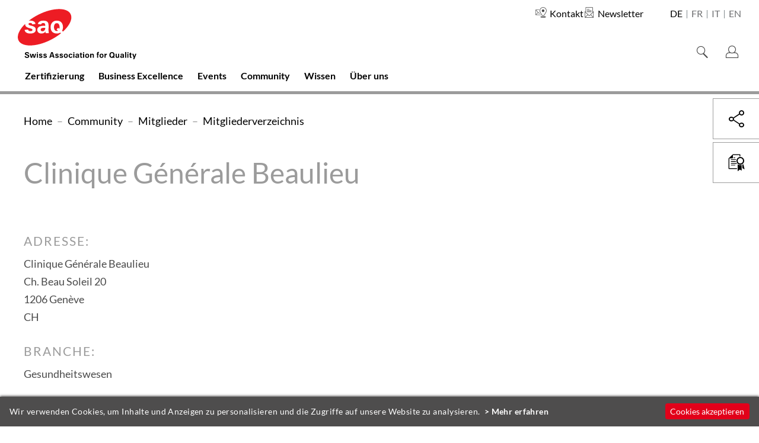

--- FILE ---
content_type: text/html; charset=utf-8
request_url: https://saq.ch/de/saq_community/mitglieder/mitgliederverzeichnis/clinique-generale-beaulieu-202827/
body_size: 21684
content:
<!DOCTYPE html>
<html lang="de">
<head>


	<meta http-equiv="content-type" content="text/html; charset=utf-8" />
	<meta name="viewport" content="width=device-width, initial-scale=1" />

	<title>Clinique Générale Beaulieu : SAQ Swiss Association for Quality</title>


	<meta property="og:site_name" content="SAQ Swiss Association for Quality" /><!-- site name -->
	<meta property="og:title" content="Clinique Générale Beaulieu" /><!-- page title -->
	<meta property="og:url" content="https://saq.ch/de/saq_community/mitglieder/mitgliederverzeichnis/clinique-generale-beaulieu-202827/" /><!-- cannonical url -->
	<meta property="og:description" content="" /><!-- content summary -->
	<meta property="og:type" content="website" /><!-- media type -->


	<meta property="og:locale" content="de_DE" />
	<link rel='stylesheet' type='text/css' href='/site/modules/MarkupCookieConsent/MarkupCookieConsent.min.css' /><link rel="canonical" href="https://saq.ch/de/saq_community/mitglieder/mitgliederverzeichnis/clinique-generale-beaulieu-202827/" /><!-- cannonical url -->

	<link rel='alternate' hreflang='de' href='https://saq.ch/de/saq_community/mitglieder/mitgliederverzeichnis/clinique-generale-beaulieu-202827/' />
	<link rel='alternate' hreflang='fr' href='https://saq.ch/fr/saq_community/membres/liste-des-membres/clinique-generale-beaulieu-202827/' />
	<link rel='alternate' hreflang='it' href='https://saq.ch/it/saq_community/membri/elenco-dei-membri/clinique-generale-beaulieu-202827/' />
	<link rel='alternate' hreflang='en' href='https://saq.ch/en/saq_community/members/mitgliederverzeichnis/clinique-generale-beaulieu-202827/' />

	<link rel="apple-touch-icon" sizes="57x57" href="/__favicon/apple-icon-57x57.png">
	<link rel="apple-touch-icon" sizes="60x60" href="/__favicon/apple-icon-60x60.png">
	<link rel="apple-touch-icon" sizes="72x72" href="/__favicon/apple-icon-72x72.png">
	<link rel="apple-touch-icon" sizes="76x76" href="/__favicon/apple-icon-76x76.png">
	<link rel="apple-touch-icon" sizes="114x114" href="/__favicon/apple-icon-114x114.png">
	<link rel="apple-touch-icon" sizes="120x120" href="/__favicon/apple-icon-120x120.png">
	<link rel="apple-touch-icon" sizes="144x144" href="/__favicon/apple-icon-144x144.png">
	<link rel="apple-touch-icon" sizes="152x152" href="/__favicon/apple-icon-152x152.png">
	<link rel="apple-touch-icon" sizes="180x180" href="/__favicon/apple-icon-180x180.png">
	<link rel="icon" type="image/png" sizes="192x192"  href="/__favicon/android-icon-192x192.png">
	<link rel="icon" type="image/png" sizes="32x32" href="/__favicon/favicon-32x32.png">
	<link rel="icon" type="image/png" sizes="96x96" href="/__favicon/favicon-96x96.png">
	<link rel="icon" type="image/png" sizes="16x16" href="/__favicon/favicon-16x16.png">
	<link rel="manifest" href="https://saq.ch/__favicon/manifest.json">
	<meta name="msapplication-TileColor" content="#ffffff">
	<meta name="msapplication-TileImage" content="/__favicon/ms-icon-144x144.png">
	<meta name="theme-color" content="#ffffff">

	<link rel="stylesheet" href="/site/assets/pwpc/pwpc-53a103995871b84fd513ca9390e82c48b3018920.css">

	<script src="/site/templates/__js/vendors/modernizr/modernizr-2.6.2-respond-1.1.0.min.js" ></script>
	<script src="/site/templates/__js/vendors/jquery/jquery-1.11.2.min.js"></script>



	<!-- per print styles (.css) -->
	<link rel="stylesheet" type="text/css" href="/site/templates/__css/print.css" media="print">



	<script>
		var config = {"debug":false,"urls":{"root":"\/","current_url":"\/de\/saq_community\/mitglieder\/mitgliederverzeichnis\/clinique-generale-beaulieu-202827\/","current_parent_parent_url":"\/de\/saq_community\/mitglieder\/","calendar_ajax_url":"\/"}};
	</script>



	<script type="application/ld+json">[{"@context":"http:\/\/schema.org\/","@type":"Organization","name":"update AG","description":"update AG begleitet Webauftritte, Intranet, Newsletter, PR oder Publikationen von der Idee \u00fcber die Konzeption bis zur Realisierung und Erfolgskontrolle.","telephone":"+41 44 266 50 10","faxNumber":"+41 44 266 50 11","email":"web@update.ch","url":"https:\/\/update.ch","logo":{"@type":"ImageObject","url":"https:\/\/master2.verbands.net\/site\/assets\/files\/1\/logo_update.png"},"address":{"@type":"PostalAddress","streetAddress":"Oberdorfstrasse 14","postalCode":"8001","addressLocality":"Z\u00fcrich","addressCountry":"CH"}},{"@context":"http:\/\/schema.org","@type":"WebSite","url":"https:\/\/master2.verbands.net","name":"verbands.net - DE","abstract":"Der Musterverband zeigt Muster in allen Formen und Farben f\u00fcr eine Website basierend auf dem verbands.net von update AG. (Modul DE)","copyrightYear":"2011","image":{"@type":"ImageObject","url":"https:\/\/master2.verbands.net\/site\/templates\/__img\/logo.png"},"potentialAction":{"@type":"SearchAction","target":"https:\/\/master2.verbands.net\/de\/search\/?q={q}","query-input":"required name=q"}},{"@context":"http:\/\/schema.org","@type":"WebPage","url":"https:\/\/saq.ch\/de\/saq_community\/mitglieder\/mitgliederverzeichnis\/clinique-generale-beaulieu-202827\/","headline":"Clinique G\u00e9n\u00e9rale Beaulieu","datePublished":"2024-04-11T17:01:13+02:00","dateModified":"2024-04-11T17:01:13+02:00","mainEntityOfPage":{"@type":"WebPage","@id":"https:\/\/saq.ch\/","name":"Home"}}]</script>

<!-- Start Matomo Code -->
<script>
	var _paq = window._paq = window._paq || [];
	_paq.push(['trackPageView']);
	_paq.push(['enableLinkTracking']);
	(function() {
		var u='https://saq0.matomo.cloud/';
		_paq.push(['setTrackerUrl', u+'matomo.php']);
		_paq.push(['setSiteId', '1']);
		var d=document, g=d.createElement('script'), s=d.getElementsByTagName('script')[0];
		g.async=true; g.src='//cdn.matomo.cloud/saq0.matomo.cloud/matomo.js'; s.parentNode.insertBefore(g,s);
	})();
</script>
<!-- End Matomo Code -->

</head>

<body class="no-sidebar body-members-entry">


	<nav class="skip">
		<h1 class="visuallyhidden">Navigieren auf SAQ Swiss Association for Quality</h1>
		<ul>
			<li><a href="#mainnav" class="visuallyhidden focusable">Direkt zur Hauptnavigation</a></li>
			<li><a href="#main-h1" class="visuallyhidden focusable">Direkt zum Inhalt</a></li>
			<li><a href="#searchform" class="visuallyhidden focusable">Direkt zur Suche</a></li>
			<li><a href="#langnav" class="visuallyhidden focusable">Direkt zur Sprachwahl</a></li>
			<li><a href="/de/saq_ueber_uns/kontakt/" class="visuallyhidden focusable">Direkt zur Kontaktseite</a></li>
			<li><a href="/de/newsletter-abonnieren/" class="visuallyhidden focusable">Direkt zur Newsletter-Registration</a></li>
			<li><a href="#footer" class="visuallyhidden focusable">Direkt zum Footer</a></li>
		</ul>
	</nav>

	<!-- start page header -->
	<header id="header" class="header cf">

		<!-- start header logo/metanav container -->
		<div id="logo" class="logo-row cf">
			<div class="main-wrapper cf">

				<!-- logo -->
				<div class='logo-container-sticky'>
					<a class="logo" href="/">
						<img src="/site/assets/files/1/logo_saq_mobile.svg" alt="Logo">
						<span class="visuallyhidden">SAQ Swiss Association for Quality (zur Homepage)</span>
					</a>
				</div>

				
				<div class='nav-container'>
                    <div class="left-container">
                        <!-- logo -->
                        <div class='logo-container'>
                            <a class="logo" href="/">
                                <img src="/site/assets/files/1/logo_saq.svg" alt="Logo" class="logo-desktop">
                                <img src="/site/assets/files/1/logo_saq_mobile.svg" alt="Logo" class="logo-mobile">
                                <span class="visuallyhidden">SAQ Swiss Association for Quality (zur Homepage)</span>
                            </a>
                        </div>
                        <ul id='metanav'><li class="page_1025"><a href="/de/saq_ueber_uns/kontakt/" target=""><span class="item_label">Kontakt</span></a></li><li class="page_1416"><a href="/de/newsletter-abonnieren/" target=""><span class="item_label">Newsletter</span></a></li></ul><ul id='mainnav'><li class="has_children page_1001"><a href="/de/zertifizierung/" target=""><span class="item_label">Zertifizierung</span></a><ul><li class="has_children page_1987"><a href="/de/zertifizierung/kundenberater-bank/" target=""><span class="item_label">Kundenberater Bank</span></a><ul><li class="page_2137"><a href="/de/zertifizierung/kundenberater-bank/pruefungen/" target=""><span class="item_label">Prüfungen</span></a></li><li class="page_2143"><a href="/de/zertifizierung/kundenberater-bank/rezertifizierung/" target=""><span class="item_label">Rezertifizierung</span></a></li><li class="page_2147"><a href="/de/zertifizierung/kundenberater-bank/branchenstandard/" target=""><span class="item_label">Branchenstandard</span></a></li><li class="page_2149"><a href="/de/zertifizierung/kundenberater-bank/anerkennung-rezertifzierungsmassnahmen/" target=""><span class="item_label">Anerkennung Rezertifizierungsmassnahmen</span></a></li><li class="page_2159"><a href="/de/zertifizierung/kundenberater-bank/faq/" target=""><span class="item_label">FAQ</span></a></li></ul></li><li class="has_children page_1989"><a href="/de/zertifizierung/informatik/" target=""><span class="item_label">Informatik</span></a><ul><li class="page_38298"><a href="/de/zertifizierung/informatik/pruefungstermin-buchen/" target=""><span class="item_label">Prüfungstermin buchen</span></a></li><li class="page_2185"><a href="/de/zertifizierung/informatik/requirements_engineering/" target=""><span class="item_label">IREB Requirements Engineering</span></a></li><li class="page_33340"><a href="/de/zertifizierung/informatik/ireb-digital-design-professional/" target=""><span class="item_label">IREB Digital Design Professional</span></a></li><li class="page_2179"><a href="/de/zertifizierung/informatik/istqb_certified_tester/" target=""><span class="item_label">ISTQB® Certified Tester SAQ</span></a></li><li class="page_2191"><a href="/de/zertifizierung/informatik/software_product_manager/" target=""><span class="item_label">ISPMA® Software Product Manager</span></a></li><li class="page_2167"><a href="/de/zertifizierung/informatik/usability-user_experience/" target=""><span class="item_label">UXQB Usability & User Experience</span></a></li><li class="page_2173"><a href="/de/zertifizierung/informatik/software_architecture_foundation_level/" target=""><span class="item_label">iSAQB® Software Architecture Foundation Level</span></a></li></ul></li><li class="has_children page_38533"><a href="/de/zertifizierung/logistik/" target=""><span class="item_label">Logistik</span></a><ul><li class="page_55634"><a href="/de/zertifizierung/logistik/saq-supplier-quality-manager/" target=""><span class="item_label">SAQ Supplier Quality Manager</span></a></li><li class="page_55661"><a href="/de/zertifizierung/logistik/saq-supplier-quality-manager-supplier-auditor/" target=""><span class="item_label">SAQ Supplier Quality Manager + Supplier Auditor</span></a></li><li class="page_26424"><a href="/de/zertifizierung/logistik/saq-planificateur-logistique/" target=""><span class="item_label">SAQ Planificateur logistique</span></a></li><li class="page_26430"><a href="/de/zertifizierung/logistik/saq-ordonnanceur-logistique/" target=""><span class="item_label">SAQ Ordonnanceur logistique</span></a></li><li class="page_26436"><a href="/de/zertifizierung/logistik/saq-gestionnaire-logistique/" target=""><span class="item_label">SAQ Gestionnaire logistique</span></a></li><li class="page_59115"><a href="/de/zertifizierung/logistik/personenregister-zertifizierte/" target=""><span class="item_label">Personenregister Zertifizierte</span></a></li></ul></li><li class="has_children page_38531"><a href="/de/zertifizierung/projekt-lean-management-six-sigma/" target=""><span class="item_label">Projekt-, Lean Management & Six Sigma</span></a><ul><li class="page_55911"><a href="/de/zertifizierung/projekt-lean-management-six-sigma/saq-lean-six-sigma-green-belt-1/" target=""><span class="item_label">SAQ Lean Six Sigma - Green Belt</span></a></li><li class="page_55919"><a href="/de/zertifizierung/projekt-lean-management-six-sigma/saq-lean-six-sigma-black-belt/" target=""><span class="item_label">SAQ Lean Six Sigma - Black Belt</span></a></li><li class="page_26391"><a href="/de/zertifizierung/projekt-lean-management-six-sigma/saq-referant-lean-production/" target=""><span class="item_label">SAQ Référent Lean Production</span></a></li><li class="page_26378"><a href="/de/zertifizierung/projekt-lean-management-six-sigma/saq-chef-de-projet-lean-production/" target=""><span class="item_label">SAQ Chef de projet Lean Production</span></a></li><li class="page_26384"><a href="/de/zertifizierung/projekt-lean-management-six-sigma/saq-chef-de-projet-lean-services-et-administration/" target=""><span class="item_label">SAQ Chef de projet Lean Services et Administration</span></a></li><li class="page_26397"><a href="/de/zertifizierung/projekt-lean-management-six-sigma/saq-referant-lean-services/" target=""><span class="item_label">SAQ Référent Lean Services</span></a></li><li class="page_25930"><a href="/de/zertifizierung/projekt-lean-management-six-sigma/saq-chef-de-projet-lean-six-sigma-green-belt/" target=""><span class="item_label">SAQ Chef de projet Lean Six Sigma - Green Belt</span></a></li><li class="page_25936"><a href="/de/zertifizierung/projekt-lean-management-six-sigma/saq-chef-de-projet-six-sigma-black-belt/" target=""><span class="item_label">SAQ Chef de projet Six Sigma - Black Belt</span></a></li><li class="page_55733"><a href="/de/zertifizierung/projekt-lean-management-six-sigma/saq-lean-yellow-belt-production/" target=""><span class="item_label">SAQ Lean Yellow Belt - Production</span></a></li><li class="page_55741"><a href="/de/zertifizierung/projekt-lean-management-six-sigma/saq-lean-yellow-belt-service/" target=""><span class="item_label">SAQ Lean Yellow Belt - Service</span></a></li><li class="page_55747"><a href="/de/zertifizierung/projekt-lean-management-six-sigma/saq-lean-green-belt-production/" target=""><span class="item_label">SAQ Lean Green Belt - Production</span></a></li><li class="page_55753"><a href="/de/zertifizierung/projekt-lean-management-six-sigma/lean-black-belt-production/" target=""><span class="item_label">SAQ Lean Black Belt - Production</span></a></li><li class="page_55707"><a href="/de/zertifizierung/projekt-lean-management-six-sigma/saq-management-de-projet/" target=""><span class="item_label">SAQ Chef de projet</span></a></li><li class="page_59111"><a href="/de/zertifizierung/projekt-lean-management-six-sigma/personenregister-zertifizierte/" target=""><span class="item_label">Personenregister Zertifizierte</span></a></li><li class="page_38579"><a href="/de/zertifizierung/projekt-lean-management-six-sigma/faq/" target=""><span class="item_label">FAQ</span></a></li></ul></li><li class="has_children page_55927"><a href="/de/zertifizierung/qualitaetssicherung-qualitaets-risikomanagement/" target=""><span class="item_label">Qualitätssicherung, Qualitäts- & Risikomanagement</span></a><ul><li class="page_55930"><a href="/de/zertifizierung/qualitaetssicherung-qualitaets-risikomanagement/qualitaetssicherung/" target=""><span class="item_label">Qualitätssicherung</span></a></li><li class="page_17785"><a href="/de/zertifizierung/qualitaetssicherung-qualitaets-risikomanagement/qualitaetsmanagement/" target=""><span class="item_label">Qualitätsmanagement</span></a></li><li class="page_17828"><a href="/de/zertifizierung/qualitaetssicherung-qualitaets-risikomanagement/risikomanagement/" target=""><span class="item_label">Risikomanagement</span></a></li><li class="page_17779"><a href="/de/zertifizierung/qualitaetssicherung-qualitaets-risikomanagement/personenregister-zertifizierte/" target=""><span class="item_label">Personenregister Zertifizierte</span></a></li><li class="page_17972"><a href="/de/zertifizierung/qualitaetssicherung-qualitaets-risikomanagement/faq-1/" target=""><span class="item_label">FAQ</span></a></li></ul></li><li class="has_children page_18072"><a href="/de/zertifizierung/umweltmanagement/" target=""><span class="item_label">Umwelt- und Nachhaltigkeitsmanagement</span></a><ul><li class="page_25988"><a href="/de/zertifizierung/umweltmanagement/saq-umweltmanager-in/" target=""><span class="item_label">SAQ Umweltmanager/in</span></a></li><li class="page_25994"><a href="/de/zertifizierung/umweltmanagement/saq-umweltauditor/" target=""><span class="item_label">SAQ Umweltauditor*in</span></a></li><li class="page_37319"><a href="/de/zertifizierung/umweltmanagement/nachhaltigkeitsmanager-in/" target=""><span class="item_label">Nachhaltigkeitsmanager*in</span></a></li><li class="page_26502"><a href="/de/zertifizierung/umweltmanagement/saq-gestionnaire-en-management-environnemental/" target=""><span class="item_label">SAQ Gestionnaire en management environnemental</span></a></li><li class="page_59123"><a href="/de/zertifizierung/umweltmanagement/personenregister-zertifizierte/" target=""><span class="item_label">Personenregister Zertifizierte</span></a></li></ul></li><li class="has_children page_55933"><a href="/de/zertifizierung/medizintechnik/" target=""><span class="item_label">Medizintechnik</span></a><ul><li class="page_25918"><a href="/de/zertifizierung/medizintechnik/saq-qualitaets-und-prozessmanager-in-medizintechnik/" target=""><span class="item_label">SAQ Qualitätsmanager/in Medizintechnik nach ISO 13485</span></a></li><li class="page_55678"><a href="/de/zertifizierung/medizintechnik/saq-quality-assurance-specialist/" target=""><span class="item_label">SAQ Quality Assurance Specialist</span></a></li><li class="page_55670"><a href="/de/zertifizierung/medizintechnik/saq-regulatory-affairs-specialist/" target=""><span class="item_label">SAQ Regulatory Affairs Specialist</span></a></li><li class="page_55686"><a href="/de/zertifizierung/medizintechnik/saq-quality-assurance-regulatory-affairs-specialist/" target=""><span class="item_label">SAQ Quality Assurance & Regulatory Affairs Specialist</span></a></li><li class="page_26416"><a href="/de/zertifizierung/medizintechnik/saq-specialiste-qualite-et-affaires-reglementaires-pour-dispositifs-medicaux/" target=""><span class="item_label">SAQ Spécialiste qualité et affaires réglementaires pour dispositifs médicaux</span></a></li><li class="page_59127"><a href="/de/zertifizierung/medizintechnik/personenregister-zertifizierte/" target=""><span class="item_label">Personenregister Zertifizierte</span></a></li></ul></li><li class="page_26161"><a href="/de/zertifizierung/eoq-zertifikate/" target=""><span class="item_label">EOQ Zertifikate</span></a></li><li class="has_children page_38535"><a href="/de/zertifizierung/weitere-branchenunabhaengige-zertifizierungen/" target=""><span class="item_label">Weitere branchenspezifische Zertifizierungen</span></a><ul><li class="page_49307"><a href="/de/zertifizierung/weitere-branchenunabhaengige-zertifizierungen/zertifizierte-immobilienvermarktende-saq/" target=""><span class="item_label">Zertifizierte Immobilienvermarktende SAQ</span></a></li><li class="page_39399"><a href="/de/zertifizierung/weitere-branchenunabhaengige-zertifizierungen/certified-crypto-finance-expert/" target=""><span class="item_label">Certified Crypto Finance Expert SAQ</span></a></li><li class="page_40128"><a href="/de/zertifizierung/weitere-branchenunabhaengige-zertifizierungen/certified-commodity-trading-specialist/" target=""><span class="item_label">Certified Commodity Trading Specialist SAQ</span></a></li><li class="page_39559"><a href="/de/zertifizierung/weitere-branchenunabhaengige-zertifizierungen/onkologische-qualitaetssicherung/" target=""><span class="item_label">Zertifizierte DKG Tumordokumentare SAQ</span></a></li></ul></li><li class="has_children page_55936"><a href="/de/zertifizierung/weitere-branchenspezifische-zertifizierungen/" target=""><span class="item_label">Weitere branchenunabhängige Zertifizierungen</span></a><ul><li class="page_59249"><a href="/de/zertifizierung/weitere-branchenspezifische-zertifizierungen/csr-manager-saq/" target=""><span class="item_label">CSR Manager SAQ</span></a></li><li class="page_2241"><a href="/de/zertifizierung/weitere-branchenspezifische-zertifizierungen/certified-pr-and-communication-expert-saq/" target=""><span class="item_label">Certified PR and Communication Expert SAQ</span></a></li><li class="page_38804"><a href="/de/zertifizierung/weitere-branchenspezifische-zertifizierungen/certified-board-member-italy/" target=""><span class="item_label">Certified Board Member Italy</span></a></li><li class="page_38830"><a href="/de/zertifizierung/weitere-branchenspezifische-zertifizierungen/certified-responsible-leader/" target=""><span class="item_label">Certified Responsible Leader SAQ</span></a></li><li class="page_49164"><a href="/de/zertifizierung/weitere-branchenspezifische-zertifizierungen/startup-coach-und-agile-business-expert/" target=""><span class="item_label">xMBA Agile Business & Startup Skills</span></a></li><li class="page_2239"><a href="/de/zertifizierung/weitere-branchenspezifische-zertifizierungen/verwaltungsrat/" target=""><span class="item_label">Verwaltungsrat</span></a></li><li class="page_18390"><a href="/de/zertifizierung/weitere-branchenspezifische-zertifizierungen/inkasso/" target=""><span class="item_label">Inkasso</span></a></li><li class="page_30225"><a href="/de/zertifizierung/weitere-branchenspezifische-zertifizierungen/integrale-sicherheit/" target=""><span class="item_label">Integrale Sicherheit/Arbeitssicherheit</span></a></li><li class="page_39892"><a href="/de/zertifizierung/weitere-branchenspezifische-zertifizierungen/zertifizierte-r-projektleiterin/" target=""><span class="item_label">Zertifizierte/r ProjektleiterIn SAQ</span></a></li></ul></li><li class="has_children page_55939"><a href="/de/zertifizierung/zertifizierungsdienste/" target=""><span class="item_label">Zertifizierungsdienste</span></a><ul><li class="page_29574"><a href="/de/zertifizierung/zertifizierungsdienste/neue-personenzertifizierungen/" target=""><span class="item_label">Neue SAQ Zertifizierung einführen</span></a></li><li class="page_48906"><a href="/de/zertifizierung/zertifizierungsdienste/zertifikations-kontrolle/" target=""><span class="item_label">Zertifikats-Kontrolle</span></a></li><li class="page_38563"><a href="/de/zertifizierung/zertifizierungsdienste/ausbildungsstaetten/" target=""><span class="item_label">Ausbildungsstätten</span></a></li></ul></li></ul></li><li class="has_children page_2017"><a href="/de/business_excellence/" target=""><span class="item_label">Business Excellence</span></a><ul><li class="page_55432"><a href="/de/business_excellence/lancierung-efqm-schweiz/" target=""><span class="item_label">EFQM Schweiz</span></a></li><li class="page_54980"><a href="/de/business_excellence/neue-impulse-fuer-wachstum-und-netzwerk/" target=""><span class="item_label">Neue Impulse für Wachstum und Netzwerk</span></a></li><li class="page_3180"><a href="/de/business_excellence/efqm-excellence-modell/" target=""><span class="item_label">EFQM Modell 2025</span></a></li><li class="has_children page_2019"><a href="/de/business_excellence/efqm_anerkennung/" target=""><span class="item_label">EFQM Anerkennung</span></a><ul><li class="page_26133"><a href="/de/business_excellence/efqm_anerkennung/qualified-by-efqm/" target=""><span class="item_label">Rapid Recognised by EFQM</span></a></li><li class="page_26135"><a href="/de/business_excellence/efqm_anerkennung/recognised-by-efqm/" target=""><span class="item_label">Advanced Recognised by EFQM</span></a></li></ul></li><li class="page_49109"><a href="/de/business_excellence/best-practice/" target=""><span class="item_label">Best Practice</span></a></li><li class="page_2033"><a href="/de/business_excellence/efqm_trainingsprodukte/" target=""><span class="item_label">Angebote</span></a></li><li class="page_2041"><a href="/de/business_excellence/register-efqm-anerkennungen/" target=""><span class="item_label">Ausgezeichnete Organisationen</span></a></li></ul></li><li class="has_children page_1120"><a href="/de/veranstaltungen/" target=""><span class="item_label">Events</span></a><ul><li class="page_55980"><a href="/de/veranstaltungen/regionale-events/" target=""><span class="item_label">Regionale Events</span></a></li><li class="page_26807"><a href="/de/veranstaltungen/tag_der_schweizer_qualitaet/" target=""><span class="item_label">Tag der Schweizer Qualität</span></a></li><li class="page_2323"><a href="/de/veranstaltungen/forep/" target=""><span class="item_label">FOREP</span></a></li><li class="page_25423"><a href="/de/veranstaltungen/rueckblicke/" target=""><span class="item_label">Rückblicke</span></a></li></ul></li><li class="has_children page_2071"><a href="/de/saq_community/" target=""><span class="item_label">Community</span></a><ul><li class="page_56266"><a href="/de/saq_community/60-jahre-saq/" target=""><span class="item_label">60 Jahre SAQ</span></a></li><li class="has_children page_2073"><a href="/de/saq_community/mitglieder/" target=""><span class="item_label">Mitglieder</span></a><ul><li class="page_1204"><a href="/de/saq_community/mitglieder/mitgliederverzeichnis/" target=""><span class="item_label">Mitgliederverzeichnis</span></a></li><li class="page_18109"><a href="/de/saq_community/mitglieder/online-anmeldung/" target=""><span class="item_label">Online-Anmeldung</span></a></li><li class="page_2085"><a href="/de/saq_community/mitglieder/werbemoeglichkeiten-der-mitglieder/" target=""><span class="item_label">Werbemöglichkeiten der Mitglieder</span></a></li></ul></li><li class="has_children page_2087"><a href="/de/saq_community/sektionen/" target=""><span class="item_label">Sektionen</span></a><ul><li class="page_18341"><a href="/de/saq_community/sektionen/kontakt/" target=""><span class="item_label">Kontakt</span></a></li><li class="page_3106"><a href="/de/saq_community/sektionen/aargau-solothurn/" target=""><span class="item_label">Aargau/Solothurn</span></a></li><li class="page_3108"><a href="/de/saq_community/sektionen/basel-regio/" target=""><span class="item_label">Basel Regio</span></a></li><li class="page_3110"><a href="/de/saq_community/sektionen/bern/" target=""><span class="item_label">Bern</span></a></li><li class="page_3112"><a href="/de/saq_community/sektionen/genf/" target=""><span class="item_label">Genf</span></a></li><li class="page_3114"><a href="/de/saq_community/sektionen/nord-romande/" target=""><span class="item_label">Nord-Romande</span></a></li><li class="page_3116"><a href="/de/saq_community/sektionen/ostschweiz/" target=""><span class="item_label">Ostschweiz</span></a></li><li class="page_3118"><a href="/de/saq_community/sektionen/italienische-schweiz/" target=""><span class="item_label">Italienische Schweiz</span></a></li><li class="page_3120"><a href="/de/saq_community/sektionen/wallis/" target=""><span class="item_label">Wallis</span></a></li><li class="page_3122"><a href="/de/saq_community/sektionen/waadt/" target=""><span class="item_label">Waadt</span></a></li><li class="page_3124"><a href="/de/saq_community/sektionen/zentralschweiz/" target=""><span class="item_label">Zentralschweiz</span></a></li><li class="page_3126"><a href="/de/saq_community/sektionen/zuerich/" target=""><span class="item_label">Zürich</span></a></li></ul></li><li class="has_children page_2095"><a href="/de/saq_community/fachgruppen/" target=""><span class="item_label">Fachgruppen</span></a><ul><li class="page_2105"><a href="/de/saq_community/fachgruppen/informatik/" target=""><span class="item_label">Informatik</span></a></li><li class="page_2127"><a href="/de/saq_community/fachgruppen/medizinprodukte/" target=""><span class="item_label">Medizinprodukte</span></a></li><li class="page_2129"><a href="/de/saq_community/fachgruppen/medtech/" target=""><span class="item_label">MedTech</span></a></li><li class="page_2133"><a href="/de/saq_community/fachgruppen/uhrenindustrie/" target=""><span class="item_label">Uhrenindustrie</span></a></li></ul></li></ul></li><li class="has_children page_2459"><a href="/de/wissen/" target=""><span class="item_label">Wissen</span></a><ul><li class="has_children page_2067"><a href="/de/wissen/qualitaet-und-leadership/" target=""><span class="item_label">Qualität und Leadership</span></a><ul><li class="page_25486"><a href="/de/wissen/qualitaet-und-leadership/erfahrungsschatz-der-community-nutzen/" target=""><span class="item_label">Erfahrungsschatz der Community nutzen</span></a></li><li class="page_17560"><a href="/de/wissen/qualitaet-und-leadership/branchen-benchmark-setzen/" target=""><span class="item_label">Branchen-Benchmark setzen</span></a></li><li class="page_17564"><a href="/de/wissen/qualitaet-und-leadership/ersetzen-roboter-mit-ki-bald-den-qualitaetsmanager/" target=""><span class="item_label">Ersetzen Roboter mit KI bald den Qualitätsmanager?</span></a></li><li class="page_17570"><a href="/de/wissen/qualitaet-und-leadership/agilitaet-taeglich-unter-beweis-gestellt/" target=""><span class="item_label">Agilität täglich unter Beweis gestellt</span></a></li></ul></li><li class="page_38778"><a href="/de/wissen/interviews-zum-thema-qualitaet/" target=""><span class="item_label">Interviews zum Thema Qualität</span></a></li><li class="has_children page_38417"><a href="/de/wissen/saq-toolbox/" target=""><span class="item_label">SAQ-Toolbox</span></a><ul><li class="page_55008"><a href="/de/wissen/saq-toolbox/swot-analyse/" target=""><span class="item_label">SWOT-Analyse</span></a></li><li class="page_55368"><a href="/de/wissen/saq-toolbox/value-stream-mapping/" target=""><span class="item_label">Value Stream Mapping</span></a></li><li class="page_55356"><a href="/de/wissen/saq-toolbox/total-quality-management/" target=""><span class="item_label">Total Quality Management</span></a></li><li class="page_55023"><a href="/de/wissen/saq-toolbox/5-why/" target=""><span class="item_label">5 Why</span></a></li><li class="page_55320"><a href="/de/wissen/saq-toolbox/six-sigma/" target=""><span class="item_label">Six Sigma</span></a></li><li class="page_55350"><a href="/de/wissen/saq-toolbox/total-productive-maintenance-tpm/" target=""><span class="item_label">Total Productive Maintenance (TPM)</span></a></li><li class="page_55326"><a href="/de/wissen/saq-toolbox/statistical-process-control/" target=""><span class="item_label">Statistical Process Control (SPC)</span></a></li><li class="page_55038"><a href="/de/wissen/saq-toolbox/8d-methode/" target=""><span class="item_label">8D Methode</span></a></li><li class="page_55362"><a href="/de/wissen/saq-toolbox/triz/" target=""><span class="item_label">TRIZ (Theory of Inventive Problem Solving)</span></a></li><li class="page_55344"><a href="/de/wissen/saq-toolbox/theory-of-constraints/" target=""><span class="item_label">Theory of Constraints</span></a></li><li class="page_55032"><a href="/de/wissen/saq-toolbox/5s/" target=""><span class="item_label">5S - Sortieren, Systematisieren, Säubern, Standardisieren, Selbstdisziplin</span></a></li><li class="page_55044"><a href="/de/wissen/saq-toolbox/a3-methode/" target=""><span class="item_label">A3 Methode</span></a></li><li class="page_55338"><a href="/de/wissen/saq-toolbox/taguchi-methods/" target=""><span class="item_label">Taguchi Methods </span></a></li><li class="page_55380"><a href="/de/wissen/saq-toolbox/voc/" target=""><span class="item_label">Voice of the Customer (VOC)</span></a></li><li class="page_55332"><a href="/de/wissen/saq-toolbox/supplier-quality-management/" target=""><span class="item_label">Supplier Quality Management</span></a></li><li class="page_55248"><a href="/de/wissen/saq-toolbox/mura/" target=""><span class="item_label">Mura (Elimination of Unevenness)</span></a></li><li class="page_55050"><a href="/de/wissen/saq-toolbox/andon/" target=""><span class="item_label">Andon (Warning Light)</span></a></li><li class="page_55314"><a href="/de/wissen/saq-toolbox/rca/" target=""><span class="item_label">Root Cause Analysis (RCA)</span></a></li><li class="page_55056"><a href="/de/wissen/saq-toolbox/apqp/" target=""><span class="item_label">APQP (Advanced Product Quality Planning)</span></a></li><li class="page_55062"><a href="/de/wissen/saq-toolbox/balanced-scorecard/" target=""><span class="item_label">Balanced Scorecard</span></a></li><li class="page_55302"><a href="/de/wissen/saq-toolbox/quality-circles/" target=""><span class="item_label">Quality Circles</span></a></li><li class="page_55068"><a href="/de/wissen/saq-toolbox/benchmarking/" target=""><span class="item_label">Benchmarking</span></a></li><li class="page_55387"><a href="/de/wissen/saq-toolbox/iso-45001/" target=""><span class="item_label">ISO 45001</span></a></li><li class="page_55242"><a href="/de/wissen/saq-toolbox/muda-waste-elimination/" target=""><span class="item_label">Muda (Waste Elimination)</span></a></li><li class="page_55074"><a href="/de/wissen/saq-toolbox/control-charts/" target=""><span class="item_label">Control Charts</span></a></li><li class="page_55080"><a href="/de/wissen/saq-toolbox/coq/" target=""><span class="item_label">Cost of Quality (CoQ)</span></a></li><li class="page_55086"><a href="/de/wissen/saq-toolbox/cross-functional-teamwork/" target=""><span class="item_label">Cross-Functional Teamwork</span></a></li><li class="page_55092"><a href="/de/wissen/saq-toolbox/doe/" target=""><span class="item_label">Design of Experiments (DOE)</span></a></li><li class="page_55236"><a href="/de/wissen/saq-toolbox/makigami/" target=""><span class="item_label">Makigami</span></a></li><li class="page_55308"><a href="/de/wissen/saq-toolbox/qfd/" target=""><span class="item_label">Quality Function Deployment (QFD)</span></a></li><li class="page_55296"><a href="/de/wissen/saq-toolbox/qbd/" target=""><span class="item_label">Quality by Design (QbD)</span></a></li><li class="page_55098"><a href="/de/wissen/saq-toolbox/efqm/" target=""><span class="item_label">EFQM</span></a></li><li class="page_55104"><a href="/de/wissen/saq-toolbox/erm/" target=""><span class="item_label">Enterprise Risk Management (ERM)</span></a></li><li class="page_55110"><a href="/de/wissen/saq-toolbox/fmea/" target=""><span class="item_label">FMEA (Failure Mode and Effects Analysis)</span></a></li><li class="page_55116"><a href="/de/wissen/saq-toolbox/gemba-walks/" target=""><span class="item_label">Gemba Walks</span></a></li><li class="page_55176"><a href="/de/wissen/saq-toolbox/kaizen/" target=""><span class="item_label">Kaizen (Continuous Improvement)</span></a></li><li class="page_55122"><a href="/de/wissen/saq-toolbox/holacracy/" target=""><span class="item_label">Holacracy</span></a></li><li class="page_55374"><a href="/de/wissen/saq-toolbox/visual-management/" target=""><span class="item_label">Visual Management</span></a></li><li class="page_55290"><a href="/de/wissen/saq-toolbox/quality-audit/" target=""><span class="item_label">Quality Audit</span></a></li><li class="page_55284"><a href="/de/wissen/saq-toolbox/process-mapping/" target=""><span class="item_label">Process Mapping</span></a></li><li class="page_55278"><a href="/de/wissen/saq-toolbox/ppap/" target=""><span class="item_label">PPAP (Production Part Approval Process)</span></a></li><li class="page_55272"><a href="/de/wissen/saq-toolbox/swot-analyse-40/" target=""><span class="item_label">Poka Yoke (Error Proofing)</span></a></li><li class="page_55266"><a href="/de/wissen/saq-toolbox/pdca-zyklus/" target=""><span class="item_label">PDCA-Zyklus</span></a></li><li class="page_55260"><a href="/de/wissen/saq-toolbox/pareto/" target=""><span class="item_label">Pareto</span></a></li><li class="page_55254"><a href="/de/wissen/saq-toolbox/muri/" target=""><span class="item_label">Muri (Elimination of Overburden)</span></a></li><li class="page_55230"><a href="/de/wissen/saq-toolbox/lpa/" target=""><span class="item_label">Layered Process Audits (LPA)</span></a></li><li class="page_55206"><a href="/de/wissen/saq-toolbox/lean-manufacturing/" target=""><span class="item_label">Lean Manufacturing</span></a></li><li class="page_55200"><a href="/de/wissen/saq-toolbox/lca/" target=""><span class="item_label">Lifecycle Analyse (LCA)</span></a></li><li class="page_55194"><a href="/de/wissen/saq-toolbox/kpi-cockpit/" target=""><span class="item_label">KPI Cockpit</span></a></li><li class="page_55188"><a href="/de/wissen/saq-toolbox/kommunikationsmatrix/" target=""><span class="item_label">Kommunikationsmatrix</span></a></li><li class="page_55182"><a href="/de/wissen/saq-toolbox/kanban/" target=""><span class="item_label">Kanban</span></a></li><li class="page_55170"><a href="/de/wissen/saq-toolbox/jidoka/" target=""><span class="item_label">Jidoka (Autonomation)</span></a></li><li class="page_55164"><a href="/de/wissen/saq-toolbox/iso-9001-standard/" target=""><span class="item_label">ISO 9001 Standard</span></a></li><li class="page_56192"><a href="/de/wissen/saq-toolbox/informationssicherheit/" target=""><span class="item_label">Informationssicherheit nach ISO/IEC 27001:2022</span></a></li><li class="page_56201"><a href="/de/wissen/saq-toolbox/risikomanagement/" target=""><span class="item_label">Risikomanagement in der Informationssicherheit</span></a></li><li class="page_55146"><a href="/de/wissen/saq-toolbox/ishikawa-diagramm/" target=""><span class="item_label">Ishikawa Diagramm</span></a></li><li class="page_55152"><a href="/de/wissen/saq-toolbox/swot-analyse-22/" target=""><span class="item_label">ISO 13485 (Medical Devices Quality Management)</span></a></li><li class="page_55140"><a href="/de/wissen/saq-toolbox/swot-analyse-20/" target=""><span class="item_label">Ideen Management</span></a></li><li class="page_55128"><a href="/de/wissen/saq-toolbox/swot-analyse-18/" target=""><span class="item_label">Hoshin Kanri (Policy Deployment)</span></a></li><li class="page_55134"><a href="/de/wissen/saq-toolbox/swot-analyse-19/" target=""><span class="item_label">IATF 16949 (Automotive Quality Management)</span></a></li></ul></li><li class="page_55984"><a href="/de/wissen/webinare/" target=""><span class="item_label">Webinare</span></a></li><li class="page_37862"><a href="/de/wissen/normen/" target=""><span class="item_label">Normen</span></a></li><li class="page_2462"><a href="/de/wissen/magazin-management-und-qualitaet/" target=""><span class="item_label">Magazin MQ Management und Qualität</span></a></li><li class="has_children page_2063"><a href="/de/wissen/seghezzi-preis/" target=""><span class="item_label">Seghezzi-Preis</span></a><ul><li class="page_38087"><a href="/de/wissen/seghezzi-preis/prof-seghezzi/" target=""><span class="item_label">Prof. Hans Dieter Seghezzi</span></a></li></ul></li></ul></li><li class="has_children page_2043"><a href="/de/saq_ueber_uns/" target=""><span class="item_label">Über uns</span></a><ul><li class="page_2045"><a href="/de/saq_ueber_uns/wofuer-wir-stehen/" target=""><span class="item_label">Wofür wir stehen</span></a></li><li class="page_2059"><a href="/de/saq_ueber_uns/vorstand/" target=""><span class="item_label">Zentralvorstand</span></a></li><li class="page_2061"><a href="/de/saq_ueber_uns/geschaeftsstelle/" target=""><span class="item_label">Geschäftsstelle</span></a></li><li class="page_17537"><a href="/de/saq_ueber_uns/saq-in-zahlen/" target=""><span class="item_label">SAQ in Zahlen</span></a></li><li class="page_2065"><a href="/de/saq_ueber_uns/geschichte/" target=""><span class="item_label">Geschichte</span></a></li><li class="page_1025"><a href="/de/saq_ueber_uns/kontakt/" target=""><span class="item_label">Kontakt</span></a></li></ul></li></ul>                    </div>
                    <div class="right-container">
					<!-- lang nav -->
					<nav id="langnav" class="langnav" aria-labelledby="langnav_label">
						<h2 id="langnav_label" class="visuallyhidden">Sprachnavigation</h2>
						<ul class='cf'><li class='current'><a href='/de/saq_community/mitglieder/mitgliederverzeichnis/clinique-generale-beaulieu-202827/' hreflang='de'>de</a></li><li><a href='/fr/saq_community/membres/liste-des-membres/clinique-generale-beaulieu-202827/' hreflang='fr'>fr</a></li><li><a href='/it/saq_community/membri/elenco-dei-membri/clinique-generale-beaulieu-202827/' hreflang='it'>it</a></li><li><a href='/en/saq_community/members/mitgliederverzeichnis/clinique-generale-beaulieu-202827/' hreflang='en'>en</a></li></ul>					</nav>

					<!-- start mobile mainnav -->
					<div id="navigation-container-mobile" class="navigation-container-mobile cf">

						<div class="mobile-searchbar">
							<button class="mobile-search-button" aria-expanded="false" aria-controls="searchform-mobile">
								<i class="icon-search"></i>
								<span class="visuallyhidden">Suche öffnen/schliessen</span>
							</button>
							<form id="searchform-mobile" class="searchform-mobile" role="search" action="/de/search/" method="get">
								<h2 class="visuallyhidden">Suche</h2>
								<label for="searchinput_mobile" class="visuallyhidden">Suchbegriff</label>
								<input id="searchinput_mobile" type="search" name="q" placeholder="Suchbegriff" value="" />
								<button type="submit" name="submit">Suchen</button>
							</form>
						</div>

						<div class="user-icon">
							<i class="icon-user"></i>
							<div class="user-menu">
								<ul>

									<li><a href="https://saq.abacuscity.ch/de/home" target="_blank"><span style="font-weight: normal;">Portal:</span> Login</a></li>
									<li class="intranet-navigation">										<ul>
												<li><a href="/de/login/"><span style="font-weight: normal;">Intranet:</span> Login</a></li>
										</ul>
									</li>
								</ul>
							</div>
						</div>

						<nav id="mainnav-mobile" class="mainnav-mobile cf" aria-labelledby="mainnav_mobile_label">

							<button class="mobile-navigation-button" aria-expanded="false" aria-controls="navigation-layer">
								<i class="icon-menu"></i>
								<span class="visuallyhidden">Hauptnavigation öffnen/schliessen</span>
							</button>

							<div id="navigation-layer" class="navigation-layer">
								<h2 id="mainnav_mobile_label" class="visuallyhidden">Hauptnavigation</h2>
								<ul class='nav-menu-mobile'><li class="has_children page_1001"><a href="/de/zertifizierung/"><span class="item_label">Zertifizierung</span></a><ul><li class="has_children page_1987"><a href="/de/zertifizierung/kundenberater-bank/"><span class="item_label">Kundenberater Bank</span></a><ul><li class="page_2137"><a href="/de/zertifizierung/kundenberater-bank/pruefungen/"><span class="item_label">Prüfungen</span></a></li><li class="page_2143"><a href="/de/zertifizierung/kundenberater-bank/rezertifizierung/"><span class="item_label">Rezertifizierung</span></a></li><li class="page_2147"><a href="/de/zertifizierung/kundenberater-bank/branchenstandard/"><span class="item_label">Branchenstandard</span></a></li><li class="page_2149"><a href="/de/zertifizierung/kundenberater-bank/anerkennung-rezertifzierungsmassnahmen/"><span class="item_label">Anerkennung Rezertifizierungsmassnahmen</span></a></li><li class="has_children page_2159"><a href="/de/zertifizierung/kundenberater-bank/faq/"><span class="item_label">FAQ</span></a><ul><li class="page_2153"><a href="/de/zertifizierung/kundenberater-bank/faq/aenderung_kontaktangaben/"><span class="item_label">Änderung Kontaktangaben</span></a></li></ul></li></ul></li><li class="has_children page_1989"><a href="/de/zertifizierung/informatik/"><span class="item_label">Informatik</span></a><ul><li class="page_38298"><a href="/de/zertifizierung/informatik/pruefungstermin-buchen/"><span class="item_label">Prüfungstermin buchen</span></a></li><li class="page_2185"><a href="/de/zertifizierung/informatik/requirements_engineering/"><span class="item_label">IREB Requirements Engineering</span></a></li><li class="page_33340"><a href="/de/zertifizierung/informatik/ireb-digital-design-professional/"><span class="item_label">IREB Digital Design Professional</span></a></li><li class="page_2179"><a href="/de/zertifizierung/informatik/istqb_certified_tester/"><span class="item_label">ISTQB® Certified Tester SAQ</span></a></li><li class="page_2191"><a href="/de/zertifizierung/informatik/software_product_manager/"><span class="item_label">ISPMA® Software Product Manager</span></a></li><li class="page_2167"><a href="/de/zertifizierung/informatik/usability-user_experience/"><span class="item_label">UXQB Usability & User Experience</span></a></li><li class="page_2173"><a href="/de/zertifizierung/informatik/software_architecture_foundation_level/"><span class="item_label">iSAQB® Software Architecture Foundation Level</span></a></li></ul></li><li class="has_children page_38533"><a href="/de/zertifizierung/logistik/"><span class="item_label">Logistik</span></a><ul><li class="page_55634"><a href="/de/zertifizierung/logistik/saq-supplier-quality-manager/"><span class="item_label">SAQ Supplier Quality Manager</span></a></li><li class="page_55661"><a href="/de/zertifizierung/logistik/saq-supplier-quality-manager-supplier-auditor/"><span class="item_label">SAQ Supplier Quality Manager + Supplier Auditor</span></a></li><li class="page_26424"><a href="/de/zertifizierung/logistik/saq-planificateur-logistique/"><span class="item_label">SAQ Planificateur logistique</span></a></li><li class="page_26430"><a href="/de/zertifizierung/logistik/saq-ordonnanceur-logistique/"><span class="item_label">SAQ Ordonnanceur logistique</span></a></li><li class="page_26436"><a href="/de/zertifizierung/logistik/saq-gestionnaire-logistique/"><span class="item_label">SAQ Gestionnaire logistique</span></a></li><li class="page_59115"><a href="/de/zertifizierung/logistik/personenregister-zertifizierte/"><span class="item_label">Personenregister Zertifizierte</span></a></li></ul></li><li class="has_children page_38531"><a href="/de/zertifizierung/projekt-lean-management-six-sigma/"><span class="item_label">Projekt-, Lean Management & Six Sigma</span></a><ul><li class="page_55911"><a href="/de/zertifizierung/projekt-lean-management-six-sigma/saq-lean-six-sigma-green-belt-1/"><span class="item_label">SAQ Lean Six Sigma - Green Belt</span></a></li><li class="page_55919"><a href="/de/zertifizierung/projekt-lean-management-six-sigma/saq-lean-six-sigma-black-belt/"><span class="item_label">SAQ Lean Six Sigma - Black Belt</span></a></li><li class="page_26391"><a href="/de/zertifizierung/projekt-lean-management-six-sigma/saq-referant-lean-production/"><span class="item_label">SAQ Référent Lean Production</span></a></li><li class="page_26378"><a href="/de/zertifizierung/projekt-lean-management-six-sigma/saq-chef-de-projet-lean-production/"><span class="item_label">SAQ Chef de projet Lean Production</span></a></li><li class="page_26384"><a href="/de/zertifizierung/projekt-lean-management-six-sigma/saq-chef-de-projet-lean-services-et-administration/"><span class="item_label">SAQ Chef de projet Lean Services et Administration</span></a></li><li class="page_26397"><a href="/de/zertifizierung/projekt-lean-management-six-sigma/saq-referant-lean-services/"><span class="item_label">SAQ Référent Lean Services</span></a></li><li class="page_25930"><a href="/de/zertifizierung/projekt-lean-management-six-sigma/saq-chef-de-projet-lean-six-sigma-green-belt/"><span class="item_label">SAQ Chef de projet Lean Six Sigma - Green Belt</span></a></li><li class="page_25936"><a href="/de/zertifizierung/projekt-lean-management-six-sigma/saq-chef-de-projet-six-sigma-black-belt/"><span class="item_label">SAQ Chef de projet Six Sigma - Black Belt</span></a></li><li class="page_55733"><a href="/de/zertifizierung/projekt-lean-management-six-sigma/saq-lean-yellow-belt-production/"><span class="item_label">SAQ Lean Yellow Belt - Production</span></a></li><li class="page_55741"><a href="/de/zertifizierung/projekt-lean-management-six-sigma/saq-lean-yellow-belt-service/"><span class="item_label">SAQ Lean Yellow Belt - Service</span></a></li><li class="page_55747"><a href="/de/zertifizierung/projekt-lean-management-six-sigma/saq-lean-green-belt-production/"><span class="item_label">SAQ Lean Green Belt - Production</span></a></li><li class="page_55753"><a href="/de/zertifizierung/projekt-lean-management-six-sigma/lean-black-belt-production/"><span class="item_label">SAQ Lean Black Belt - Production</span></a></li><li class="page_55707"><a href="/de/zertifizierung/projekt-lean-management-six-sigma/saq-management-de-projet/"><span class="item_label">SAQ Chef de projet</span></a></li><li class="page_59111"><a href="/de/zertifizierung/projekt-lean-management-six-sigma/personenregister-zertifizierte/"><span class="item_label">Personenregister Zertifizierte</span></a></li><li class="page_38579"><a href="/de/zertifizierung/projekt-lean-management-six-sigma/faq/"><span class="item_label">FAQ</span></a></li></ul></li><li class="has_children page_55927"><a href="/de/zertifizierung/qualitaetssicherung-qualitaets-risikomanagement/"><span class="item_label">Qualitätssicherung, Qualitäts- & Risikomanagement</span></a><ul><li class="has_children page_55930"><a href="/de/zertifizierung/qualitaetssicherung-qualitaets-risikomanagement/qualitaetssicherung/"><span class="item_label">Qualitätssicherung</span></a><ul><li class="page_25895"><a href="/de/zertifizierung/qualitaetssicherung-qualitaets-risikomanagement/qualitaetssicherung/saq-pruefplaner-in/"><span class="item_label">SAQ Prüfplaner/in</span></a></li><li class="page_38102"><a href="/de/zertifizierung/qualitaetssicherung-qualitaets-risikomanagement/qualitaetssicherung/saq-qualitaetspruefer-in-und-messtechnik/"><span class="item_label">SAQ Qualitätsprüfer/in + Messtechnik</span></a></li><li class="page_25890"><a href="/de/zertifizierung/qualitaetssicherung-qualitaets-risikomanagement/qualitaetssicherung/saq-qualitaetspruefer-in/"><span class="item_label">SAQ Qualitätsprüfer/in</span></a></li><li class="page_25900"><a href="/de/zertifizierung/qualitaetssicherung-qualitaets-risikomanagement/qualitaetssicherung/saq-qualitaetstechniker-in/"><span class="item_label">SAQ Qualitätstechniker/in</span></a></li><li class="page_25906"><a href="/de/zertifizierung/qualitaetssicherung-qualitaets-risikomanagement/qualitaetssicherung/saq-quality-engineer/"><span class="item_label">SAQ Quality Engineer</span></a></li><li class="page_26265"><a href="/de/zertifizierung/qualitaetssicherung-qualitaets-risikomanagement/qualitaetssicherung/saq-controleur-se-qualite-tq-1/"><span class="item_label">SAQ Contrôleur/se qualité - TQ 1</span></a></li><li class="page_26271"><a href="/de/zertifizierung/qualitaetssicherung-qualitaets-risikomanagement/qualitaetssicherung/saq-analyste-qualite-tq2/"><span class="item_label">SAQ Analyste qualité - TQ2</span></a></li><li class="page_26404"><a href="/de/zertifizierung/qualitaetssicherung-qualitaets-risikomanagement/qualitaetssicherung/saq-agent-metrologue-tm1/"><span class="item_label">SAQ Agent Métrologue – TM1</span></a></li></ul></li><li class="has_children page_17785"><a href="/de/zertifizierung/qualitaetssicherung-qualitaets-risikomanagement/qualitaetsmanagement/"><span class="item_label">Qualitätsmanagement</span></a><ul><li class="page_55956"><a href="/de/zertifizierung/qualitaetssicherung-qualitaets-risikomanagement/qualitaetsmanagement/saq-coordinateur-systemes-de-management-integres-smi/"><span class="item_label">SAQ Coordinateur systèmes de management intégrés SMI</span></a></li><li class="page_25912"><a href="/de/zertifizierung/qualitaetssicherung-qualitaets-risikomanagement/qualitaetsmanagement/saq-qualitaets-und-prozessmanager-in/"><span class="item_label">SAQ Qualitäts- und Prozessmanager/in</span></a></li><li class="page_55839"><a href="/de/zertifizierung/qualitaetssicherung-qualitaets-risikomanagement/qualitaetsmanagement/qualitaetsmanager-gesundheitswesen/"><span class="item_label">SAQ Qualitätsmanager Gesundheitswesen</span></a></li><li class="page_25924"><a href="/de/zertifizierung/qualitaetssicherung-qualitaets-risikomanagement/qualitaetsmanagement/saq-quality-auditor/"><span class="item_label">SAQ Quality Auditor</span></a></li><li class="page_26277"><a href="/de/zertifizierung/qualitaetssicherung-qualitaets-risikomanagement/qualitaetsmanagement/saq-agent-smi-agent-systemes-de-management-integres/"><span class="item_label">SAQ Agent SMI - Agent systèmes de management intégrés</span></a></li><li class="page_55849"><a href="/de/zertifizierung/qualitaetssicherung-qualitaets-risikomanagement/qualitaetsmanagement/auditeur-interne-iso-9001/"><span class="item_label">SAQ Auditeur interne en ISO 9001</span></a></li><li class="page_26217"><a href="/de/zertifizierung/qualitaetssicherung-qualitaets-risikomanagement/qualitaetsmanagement/saq-lead-auditeur-de-systemes-de-management-integres-tq4/"><span class="item_label">SAQ Lead Auditeur de systèmes de management intégrés - TQ4</span></a></li></ul></li><li class="has_children page_17828"><a href="/de/zertifizierung/qualitaetssicherung-qualitaets-risikomanagement/risikomanagement/"><span class="item_label">Risikomanagement</span></a><ul><li class="page_25982"><a href="/de/zertifizierung/qualitaetssicherung-qualitaets-risikomanagement/risikomanagement/saq-risikomanager-in/"><span class="item_label">SAQ Risikomanager/in</span></a></li><li class="page_18008"><a href="/de/zertifizierung/qualitaetssicherung-qualitaets-risikomanagement/risikomanagement/faq-2/"><span class="item_label">FAQ</span></a></li></ul></li><li class="page_17779"><a href="/de/zertifizierung/qualitaetssicherung-qualitaets-risikomanagement/personenregister-zertifizierte/"><span class="item_label">Personenregister Zertifizierte</span></a></li><li class="page_17972"><a href="/de/zertifizierung/qualitaetssicherung-qualitaets-risikomanagement/faq-1/"><span class="item_label">FAQ</span></a></li></ul></li><li class="has_children page_18072"><a href="/de/zertifizierung/umweltmanagement/"><span class="item_label">Umwelt- und Nachhaltigkeitsmanagement</span></a><ul><li class="page_25988"><a href="/de/zertifizierung/umweltmanagement/saq-umweltmanager-in/"><span class="item_label">SAQ Umweltmanager/in</span></a></li><li class="page_25994"><a href="/de/zertifizierung/umweltmanagement/saq-umweltauditor/"><span class="item_label">SAQ Umweltauditor*in</span></a></li><li class="page_37319"><a href="/de/zertifizierung/umweltmanagement/nachhaltigkeitsmanager-in/"><span class="item_label">Nachhaltigkeitsmanager*in</span></a></li><li class="page_26502"><a href="/de/zertifizierung/umweltmanagement/saq-gestionnaire-en-management-environnemental/"><span class="item_label">SAQ Gestionnaire en management environnemental</span></a></li><li class="page_59123"><a href="/de/zertifizierung/umweltmanagement/personenregister-zertifizierte/"><span class="item_label">Personenregister Zertifizierte</span></a></li></ul></li><li class="has_children page_55933"><a href="/de/zertifizierung/medizintechnik/"><span class="item_label">Medizintechnik</span></a><ul><li class="page_25918"><a href="/de/zertifizierung/medizintechnik/saq-qualitaets-und-prozessmanager-in-medizintechnik/"><span class="item_label">SAQ Qualitätsmanager/in Medizintechnik nach ISO 13485</span></a></li><li class="page_55678"><a href="/de/zertifizierung/medizintechnik/saq-quality-assurance-specialist/"><span class="item_label">SAQ Quality Assurance Specialist</span></a></li><li class="page_55670"><a href="/de/zertifizierung/medizintechnik/saq-regulatory-affairs-specialist/"><span class="item_label">SAQ Regulatory Affairs Specialist</span></a></li><li class="page_55686"><a href="/de/zertifizierung/medizintechnik/saq-quality-assurance-regulatory-affairs-specialist/"><span class="item_label">SAQ Quality Assurance & Regulatory Affairs Specialist</span></a></li><li class="page_26416"><a href="/de/zertifizierung/medizintechnik/saq-specialiste-qualite-et-affaires-reglementaires-pour-dispositifs-medicaux/"><span class="item_label">SAQ Spécialiste qualité et affaires réglementaires pour dispositifs médicaux</span></a></li><li class="page_59127"><a href="/de/zertifizierung/medizintechnik/personenregister-zertifizierte/"><span class="item_label">Personenregister Zertifizierte</span></a></li></ul></li><li class="page_26161"><a href="/de/zertifizierung/eoq-zertifikate/"><span class="item_label">EOQ Zertifikate</span></a></li><li class="has_children page_38535"><a href="/de/zertifizierung/weitere-branchenunabhaengige-zertifizierungen/"><span class="item_label">Weitere branchenspezifische Zertifizierungen</span></a><ul><li class="has_children page_49307"><a href="/de/zertifizierung/weitere-branchenunabhaengige-zertifizierungen/zertifizierte-immobilienvermarktende-saq/"><span class="item_label">Zertifizierte Immobilienvermarktende SAQ</span></a><ul><li class="page_55873"><a href="/de/zertifizierung/weitere-branchenunabhaengige-zertifizierungen/zertifizierte-immobilienvermarktende-saq/personenregister-zertifizierte/"><span class="item_label">Personenregister Zertifizierte</span></a></li><li class="page_49304"><a href="/de/zertifizierung/weitere-branchenunabhaengige-zertifizierungen/zertifizierte-immobilienvermarktende-saq/pruefungstermin-buchen/"><span class="item_label">Prüfungstermin buchen</span></a></li></ul></li><li class="page_39399"><a href="/de/zertifizierung/weitere-branchenunabhaengige-zertifizierungen/certified-crypto-finance-expert/"><span class="item_label">Certified Crypto Finance Expert SAQ</span></a></li><li class="page_40128"><a href="/de/zertifizierung/weitere-branchenunabhaengige-zertifizierungen/certified-commodity-trading-specialist/"><span class="item_label">Certified Commodity Trading Specialist SAQ</span></a></li><li class="page_39559"><a href="/de/zertifizierung/weitere-branchenunabhaengige-zertifizierungen/onkologische-qualitaetssicherung/"><span class="item_label">Zertifizierte DKG Tumordokumentare SAQ</span></a></li></ul></li><li class="has_children page_55936"><a href="/de/zertifizierung/weitere-branchenspezifische-zertifizierungen/"><span class="item_label">Weitere branchenunabhängige Zertifizierungen</span></a><ul><li class="page_59249"><a href="/de/zertifizierung/weitere-branchenspezifische-zertifizierungen/csr-manager-saq/"><span class="item_label">CSR Manager SAQ</span></a></li><li class="page_2241"><a href="/de/zertifizierung/weitere-branchenspezifische-zertifizierungen/certified-pr-and-communication-expert-saq/"><span class="item_label">Certified PR and Communication Expert SAQ</span></a></li><li class="page_38804"><a href="/de/zertifizierung/weitere-branchenspezifische-zertifizierungen/certified-board-member-italy/"><span class="item_label">Certified Board Member Italy</span></a></li><li class="page_38830"><a href="/de/zertifizierung/weitere-branchenspezifische-zertifizierungen/certified-responsible-leader/"><span class="item_label">Certified Responsible Leader SAQ</span></a></li><li class="page_49164"><a href="/de/zertifizierung/weitere-branchenspezifische-zertifizierungen/startup-coach-und-agile-business-expert/"><span class="item_label">xMBA Agile Business & Startup Skills</span></a></li><li class="page_2239"><a href="/de/zertifizierung/weitere-branchenspezifische-zertifizierungen/verwaltungsrat/"><span class="item_label">Verwaltungsrat</span></a></li><li class="page_18390"><a href="/de/zertifizierung/weitere-branchenspezifische-zertifizierungen/inkasso/"><span class="item_label">Inkasso</span></a></li><li class="page_30225"><a href="/de/zertifizierung/weitere-branchenspezifische-zertifizierungen/integrale-sicherheit/"><span class="item_label">Integrale Sicherheit/Arbeitssicherheit</span></a></li><li class="page_39892"><a href="/de/zertifizierung/weitere-branchenspezifische-zertifizierungen/zertifizierte-r-projektleiterin/"><span class="item_label">Zertifizierte/r ProjektleiterIn SAQ</span></a></li></ul></li><li class="has_children page_55939"><a href="/de/zertifizierung/zertifizierungsdienste/"><span class="item_label">Zertifizierungsdienste</span></a><ul><li class="page_29574"><a href="/de/zertifizierung/zertifizierungsdienste/neue-personenzertifizierungen/"><span class="item_label">Neue SAQ Zertifizierung einführen</span></a></li><li class="page_48906"><a href="/de/zertifizierung/zertifizierungsdienste/zertifikations-kontrolle/"><span class="item_label">Zertifikats-Kontrolle</span></a></li><li class="page_38563"><a href="/de/zertifizierung/zertifizierungsdienste/ausbildungsstaetten/"><span class="item_label">Ausbildungsstätten</span></a></li></ul></li></ul></li><li class="has_children page_2017"><a href="/de/business_excellence/"><span class="item_label">Business Excellence</span></a><ul><li class="page_55432"><a href="/de/business_excellence/lancierung-efqm-schweiz/"><span class="item_label">EFQM Schweiz</span></a></li><li class="page_54980"><a href="/de/business_excellence/neue-impulse-fuer-wachstum-und-netzwerk/"><span class="item_label">Neue Impulse für Wachstum und Netzwerk</span></a></li><li class="page_3180"><a href="/de/business_excellence/efqm-excellence-modell/"><span class="item_label">EFQM Modell 2025</span></a></li><li class="has_children page_2019"><a href="/de/business_excellence/efqm_anerkennung/"><span class="item_label">EFQM Anerkennung</span></a><ul><li class="page_26133"><a href="/de/business_excellence/efqm_anerkennung/qualified-by-efqm/"><span class="item_label">Rapid Recognised by EFQM</span></a></li><li class="page_26135"><a href="/de/business_excellence/efqm_anerkennung/recognised-by-efqm/"><span class="item_label">Advanced Recognised by EFQM</span></a></li></ul></li><li class="page_49109"><a href="/de/business_excellence/best-practice/"><span class="item_label">Best Practice</span></a></li><li class="page_2033"><a href="/de/business_excellence/efqm_trainingsprodukte/"><span class="item_label">Angebote</span></a></li><li class="page_2041"><a href="/de/business_excellence/register-efqm-anerkennungen/"><span class="item_label">Ausgezeichnete Organisationen</span></a></li></ul></li><li class="has_children page_1120"><a href="/de/veranstaltungen/"><span class="item_label">Events</span></a><ul><li class="page_55980"><a href="/de/veranstaltungen/regionale-events/"><span class="item_label">Regionale Events</span></a></li><li class="page_26807"><a href="/de/veranstaltungen/tag_der_schweizer_qualitaet/"><span class="item_label">Tag der Schweizer Qualität</span></a></li><li class="page_2323"><a href="/de/veranstaltungen/forep/"><span class="item_label">FOREP</span></a></li><li class="page_25423"><a href="/de/veranstaltungen/rueckblicke/"><span class="item_label">Rückblicke</span></a></li></ul></li><li class="has_children page_2071"><a href="/de/saq_community/"><span class="item_label">Community</span></a><ul><li class="page_56266"><a href="/de/saq_community/60-jahre-saq/"><span class="item_label">60 Jahre SAQ</span></a></li><li class="has_children page_2073"><a href="/de/saq_community/mitglieder/"><span class="item_label">Mitglieder</span></a><ul><li class="page_1204"><a href="/de/saq_community/mitglieder/mitgliederverzeichnis/"><span class="item_label">Mitgliederverzeichnis</span></a></li><li class="page_18109"><a href="/de/saq_community/mitglieder/online-anmeldung/"><span class="item_label">Online-Anmeldung</span></a></li><li class="page_2085"><a href="/de/saq_community/mitglieder/werbemoeglichkeiten-der-mitglieder/"><span class="item_label">Werbemöglichkeiten der Mitglieder</span></a></li></ul></li><li class="has_children page_2087"><a href="/de/saq_community/sektionen/"><span class="item_label">Sektionen</span></a><ul><li class="page_18341"><a href="/de/saq_community/sektionen/kontakt/"><span class="item_label">Kontakt</span></a></li><li class="has_children page_3106"><a href="/de/saq_community/sektionen/aargau-solothurn/"><span class="item_label">Aargau/Solothurn</span></a><ul><li class="page_33235"><a href="/de/saq_community/sektionen/aargau-solothurn/veranstaltungen/"><span class="item_label">Veranstaltungen</span></a></li><li class="page_33239"><a href="/de/saq_community/sektionen/aargau-solothurn/veranstaltungsrueckblicke/"><span class="item_label">Veranstaltungsrückblicke</span></a></li><li class="page_21629"><a href="/de/saq_community/sektionen/aargau-solothurn/mitgliedsfirmen/"><span class="item_label">Mitgliedsfirmen</span></a></li></ul></li><li class="has_children page_3108"><a href="/de/saq_community/sektionen/basel-regio/"><span class="item_label">Basel Regio</span></a><ul><li class="page_33243"><a href="/de/saq_community/sektionen/basel-regio/veranstaltungen/"><span class="item_label">Veranstaltungen</span></a></li><li class="page_33247"><a href="/de/saq_community/sektionen/basel-regio/veranstaltungsrueckblicke/"><span class="item_label">Veranstaltungsrückblicke</span></a></li><li class="page_24483"><a href="/de/saq_community/sektionen/basel-regio/mitgliedsfirmen/"><span class="item_label">Mitgliedsfirmen</span></a></li></ul></li><li class="has_children page_3110"><a href="/de/saq_community/sektionen/bern/"><span class="item_label">Bern</span></a><ul><li class="page_33251"><a href="/de/saq_community/sektionen/bern/veranstaltungen-1/"><span class="item_label">Veranstaltungen</span></a></li><li class="page_33255"><a href="/de/saq_community/sektionen/bern/veranstaltungsrueckblicke-1/"><span class="item_label">Veranstaltungsrückblicke</span></a></li><li class="page_24487"><a href="/de/saq_community/sektionen/bern/mitgliedsfirmen/"><span class="item_label">Mitgliedsfirmen</span></a></li></ul></li><li class="has_children page_3112"><a href="/de/saq_community/sektionen/genf/"><span class="item_label">Genf</span></a><ul><li class="page_33259"><a href="/de/saq_community/sektionen/genf/veranstaltungen-1/"><span class="item_label">Veranstaltungen</span></a></li><li class="page_33263"><a href="/de/saq_community/sektionen/genf/veranstaltungsrueckblicke-1/"><span class="item_label">Veranstaltungsrückblicke</span></a></li><li class="page_24490"><a href="/de/saq_community/sektionen/genf/mitgliedsfirmen/"><span class="item_label">Mitgliedsfirmen</span></a></li></ul></li><li class="has_children page_3114"><a href="/de/saq_community/sektionen/nord-romande/"><span class="item_label">Nord-Romande</span></a><ul><li class="page_33295"><a href="/de/saq_community/sektionen/nord-romande/veranstaltungen-2/"><span class="item_label">Veranstaltungen</span></a></li><li class="page_33299"><a href="/de/saq_community/sektionen/nord-romande/veranstaltungsrueckblicke-2/"><span class="item_label">Veranstaltungsrückblicke</span></a></li><li class="page_24494"><a href="/de/saq_community/sektionen/nord-romande/mitgliedsfirmen/"><span class="item_label">Mitgliedsfirmen</span></a></li></ul></li><li class="has_children page_3116"><a href="/de/saq_community/sektionen/ostschweiz/"><span class="item_label">Ostschweiz</span></a><ul><li class="page_33267"><a href="/de/saq_community/sektionen/ostschweiz/veranstaltungen-1/"><span class="item_label">Veranstaltungen</span></a></li><li class="page_33271"><a href="/de/saq_community/sektionen/ostschweiz/veranstaltungsrueckblicke-1/"><span class="item_label">Veranstaltungsrückblicke</span></a></li><li class="page_24498"><a href="/de/saq_community/sektionen/ostschweiz/mitgliedsfirmen/"><span class="item_label">Mitgliedsfirmen</span></a></li></ul></li><li class="has_children page_3118"><a href="/de/saq_community/sektionen/italienische-schweiz/"><span class="item_label">Italienische Schweiz</span></a><ul><li class="page_33283"><a href="/de/saq_community/sektionen/italienische-schweiz/veranstaltungen-1/"><span class="item_label">Veranstaltungen</span></a></li><li class="page_33287"><a href="/de/saq_community/sektionen/italienische-schweiz/veranstaltungsrueckblicke-1/"><span class="item_label">Veranstaltungsrückblicke</span></a></li><li class="page_24502"><a href="/de/saq_community/sektionen/italienische-schweiz/mitgliedsfirmen/"><span class="item_label">Mitgliedsfirmen</span></a></li></ul></li><li class="has_children page_3120"><a href="/de/saq_community/sektionen/wallis/"><span class="item_label">Wallis</span></a><ul><li class="page_33303"><a href="/de/saq_community/sektionen/wallis/veranstaltungen-2/"><span class="item_label">Veranstaltungen</span></a></li><li class="page_33307"><a href="/de/saq_community/sektionen/wallis/veranstaltungsrueckblicke-2/"><span class="item_label">Veranstaltungsrückblicke</span></a></li><li class="page_24506"><a href="/de/saq_community/sektionen/wallis/mitgliedsfirmen/"><span class="item_label">Mitgliedsfirmen</span></a></li></ul></li><li class="has_children page_3122"><a href="/de/saq_community/sektionen/waadt/"><span class="item_label">Waadt</span></a><ul><li class="page_33311"><a href="/de/saq_community/sektionen/waadt/veranstaltungen-2/"><span class="item_label">Veranstaltungen</span></a></li><li class="page_33315"><a href="/de/saq_community/sektionen/waadt/veranstaltungsrueckblicke-2/"><span class="item_label">Veranstaltungsrückblicke</span></a></li><li class="page_24510"><a href="/de/saq_community/sektionen/waadt/mitgliedsfirmen/"><span class="item_label">Mitgliedsfirmen</span></a></li></ul></li><li class="has_children page_3124"><a href="/de/saq_community/sektionen/zentralschweiz/"><span class="item_label">Zentralschweiz</span></a><ul><li class="page_33275"><a href="/de/saq_community/sektionen/zentralschweiz/veranstaltungen-1/"><span class="item_label">Veranstaltungen</span></a></li><li class="page_33279"><a href="/de/saq_community/sektionen/zentralschweiz/veranstaltungsrueckblicke-1/"><span class="item_label">Veranstaltungsrückblicke</span></a></li><li class="page_24514"><a href="/de/saq_community/sektionen/zentralschweiz/mitgliedsfirmen/"><span class="item_label">Mitgliedsfirmen</span></a></li></ul></li><li class="has_children page_3126"><a href="/de/saq_community/sektionen/zuerich/"><span class="item_label">Zürich</span></a><ul><li class="page_33231"><a href="/de/saq_community/sektionen/zuerich/veranstaltungen/"><span class="item_label">Veranstaltungen</span></a></li><li class="page_30357"><a href="/de/saq_community/sektionen/zuerich/veranstaltungsrueckblicke/"><span class="item_label">Veranstaltungsrückblicke</span></a></li><li class="page_24518"><a href="/de/saq_community/sektionen/zuerich/mitgliedsfirmen/"><span class="item_label">Mitgliedsfirmen</span></a></li></ul></li></ul></li><li class="has_children page_2095"><a href="/de/saq_community/fachgruppen/"><span class="item_label">Fachgruppen</span></a><ul><li class="has_children page_2105"><a href="/de/saq_community/fachgruppen/informatik/"><span class="item_label">Informatik</span></a><ul><li class="page_2109"><a href="/de/saq_community/fachgruppen/informatik/cmmi_spi/"><span class="item_label">CMMI/SPI</span></a></li><li class="page_2115"><a href="/de/saq_community/fachgruppen/informatik/lean-agile_organisations/"><span class="item_label">Lean & Agile Organisations</span></a></li><li class="page_2119"><a href="/de/saq_community/fachgruppen/informatik/requirements_engineering/"><span class="item_label">Requirements Engineering</span></a></li><li class="page_2121"><a href="/de/saq_community/fachgruppen/informatik/swiss_testing_board/"><span class="item_label">Swiss Testing Board</span></a></li><li class="page_2123"><a href="/de/saq_community/fachgruppen/informatik/usability-user_experience-ux/"><span class="item_label">Usability & User Experience (UX)</span></a></li><li class="page_25719"><a href="/de/saq_community/fachgruppen/informatik/veranstaltungsrueckblicke/"><span class="item_label">Veranstaltungsrückblicke</span></a></li></ul></li><li class="has_children page_2127"><a href="/de/saq_community/fachgruppen/medizinprodukte/"><span class="item_label">Medizinprodukte</span></a><ul><li class="page_25663"><a href="/de/saq_community/fachgruppen/medizinprodukte/veranstaltungsrueckblicke/"><span class="item_label">Veranstaltungsrückblicke</span></a></li></ul></li><li class="page_2129"><a href="/de/saq_community/fachgruppen/medtech/"><span class="item_label">MedTech</span></a></li><li class="page_2133"><a href="/de/saq_community/fachgruppen/uhrenindustrie/"><span class="item_label">Uhrenindustrie</span></a></li></ul></li></ul></li><li class="has_children page_2459"><a href="/de/wissen/"><span class="item_label">Wissen</span></a><ul><li class="has_children page_2067"><a href="/de/wissen/qualitaet-und-leadership/"><span class="item_label">Qualität und Leadership</span></a><ul><li class="page_25486"><a href="/de/wissen/qualitaet-und-leadership/erfahrungsschatz-der-community-nutzen/"><span class="item_label">Erfahrungsschatz der Community nutzen</span></a></li><li class="page_17560"><a href="/de/wissen/qualitaet-und-leadership/branchen-benchmark-setzen/"><span class="item_label">Branchen-Benchmark setzen</span></a></li><li class="page_17564"><a href="/de/wissen/qualitaet-und-leadership/ersetzen-roboter-mit-ki-bald-den-qualitaetsmanager/"><span class="item_label">Ersetzen Roboter mit KI bald den Qualitätsmanager?</span></a></li><li class="page_17570"><a href="/de/wissen/qualitaet-und-leadership/agilitaet-taeglich-unter-beweis-gestellt/"><span class="item_label">Agilität täglich unter Beweis gestellt</span></a></li></ul></li><li class="page_38778"><a href="/de/wissen/interviews-zum-thema-qualitaet/"><span class="item_label">Interviews zum Thema Qualität</span></a></li><li class="has_children page_38417"><a href="/de/wissen/saq-toolbox/"><span class="item_label">SAQ-Toolbox</span></a><ul><li class="page_55008"><a href="/de/wissen/saq-toolbox/swot-analyse/"><span class="item_label">SWOT-Analyse</span></a></li><li class="page_55368"><a href="/de/wissen/saq-toolbox/value-stream-mapping/"><span class="item_label">Value Stream Mapping</span></a></li><li class="page_55356"><a href="/de/wissen/saq-toolbox/total-quality-management/"><span class="item_label">Total Quality Management</span></a></li><li class="page_55023"><a href="/de/wissen/saq-toolbox/5-why/"><span class="item_label">5 Why</span></a></li><li class="page_55320"><a href="/de/wissen/saq-toolbox/six-sigma/"><span class="item_label">Six Sigma</span></a></li><li class="page_55350"><a href="/de/wissen/saq-toolbox/total-productive-maintenance-tpm/"><span class="item_label">Total Productive Maintenance (TPM)</span></a></li><li class="page_55326"><a href="/de/wissen/saq-toolbox/statistical-process-control/"><span class="item_label">Statistical Process Control (SPC)</span></a></li><li class="page_55038"><a href="/de/wissen/saq-toolbox/8d-methode/"><span class="item_label">8D Methode</span></a></li><li class="page_55362"><a href="/de/wissen/saq-toolbox/triz/"><span class="item_label">TRIZ (Theory of Inventive Problem Solving)</span></a></li><li class="page_55344"><a href="/de/wissen/saq-toolbox/theory-of-constraints/"><span class="item_label">Theory of Constraints</span></a></li><li class="page_55032"><a href="/de/wissen/saq-toolbox/5s/"><span class="item_label">5S - Sortieren, Systematisieren, Säubern, Standardisieren, Selbstdisziplin</span></a></li><li class="page_55044"><a href="/de/wissen/saq-toolbox/a3-methode/"><span class="item_label">A3 Methode</span></a></li><li class="page_55338"><a href="/de/wissen/saq-toolbox/taguchi-methods/"><span class="item_label">Taguchi Methods </span></a></li><li class="page_55380"><a href="/de/wissen/saq-toolbox/voc/"><span class="item_label">Voice of the Customer (VOC)</span></a></li><li class="page_55332"><a href="/de/wissen/saq-toolbox/supplier-quality-management/"><span class="item_label">Supplier Quality Management</span></a></li><li class="page_55248"><a href="/de/wissen/saq-toolbox/mura/"><span class="item_label">Mura (Elimination of Unevenness)</span></a></li><li class="page_55050"><a href="/de/wissen/saq-toolbox/andon/"><span class="item_label">Andon (Warning Light)</span></a></li><li class="page_55314"><a href="/de/wissen/saq-toolbox/rca/"><span class="item_label">Root Cause Analysis (RCA)</span></a></li><li class="page_55056"><a href="/de/wissen/saq-toolbox/apqp/"><span class="item_label">APQP (Advanced Product Quality Planning)</span></a></li><li class="page_55062"><a href="/de/wissen/saq-toolbox/balanced-scorecard/"><span class="item_label">Balanced Scorecard</span></a></li><li class="page_55302"><a href="/de/wissen/saq-toolbox/quality-circles/"><span class="item_label">Quality Circles</span></a></li><li class="page_55068"><a href="/de/wissen/saq-toolbox/benchmarking/"><span class="item_label">Benchmarking</span></a></li><li class="page_55387"><a href="/de/wissen/saq-toolbox/iso-45001/"><span class="item_label">ISO 45001</span></a></li><li class="page_55242"><a href="/de/wissen/saq-toolbox/muda-waste-elimination/"><span class="item_label">Muda (Waste Elimination)</span></a></li><li class="page_55074"><a href="/de/wissen/saq-toolbox/control-charts/"><span class="item_label">Control Charts</span></a></li><li class="page_55080"><a href="/de/wissen/saq-toolbox/coq/"><span class="item_label">Cost of Quality (CoQ)</span></a></li><li class="page_55086"><a href="/de/wissen/saq-toolbox/cross-functional-teamwork/"><span class="item_label">Cross-Functional Teamwork</span></a></li><li class="page_55092"><a href="/de/wissen/saq-toolbox/doe/"><span class="item_label">Design of Experiments (DOE)</span></a></li><li class="page_55236"><a href="/de/wissen/saq-toolbox/makigami/"><span class="item_label">Makigami</span></a></li><li class="page_55308"><a href="/de/wissen/saq-toolbox/qfd/"><span class="item_label">Quality Function Deployment (QFD)</span></a></li><li class="page_55296"><a href="/de/wissen/saq-toolbox/qbd/"><span class="item_label">Quality by Design (QbD)</span></a></li><li class="page_55098"><a href="/de/wissen/saq-toolbox/efqm/"><span class="item_label">EFQM</span></a></li><li class="page_55104"><a href="/de/wissen/saq-toolbox/erm/"><span class="item_label">Enterprise Risk Management (ERM)</span></a></li><li class="page_55110"><a href="/de/wissen/saq-toolbox/fmea/"><span class="item_label">FMEA (Failure Mode and Effects Analysis)</span></a></li><li class="page_55116"><a href="/de/wissen/saq-toolbox/gemba-walks/"><span class="item_label">Gemba Walks</span></a></li><li class="page_55176"><a href="/de/wissen/saq-toolbox/kaizen/"><span class="item_label">Kaizen (Continuous Improvement)</span></a></li><li class="page_55122"><a href="/de/wissen/saq-toolbox/holacracy/"><span class="item_label">Holacracy</span></a></li><li class="page_55374"><a href="/de/wissen/saq-toolbox/visual-management/"><span class="item_label">Visual Management</span></a></li><li class="page_55290"><a href="/de/wissen/saq-toolbox/quality-audit/"><span class="item_label">Quality Audit</span></a></li><li class="page_55284"><a href="/de/wissen/saq-toolbox/process-mapping/"><span class="item_label">Process Mapping</span></a></li><li class="page_55278"><a href="/de/wissen/saq-toolbox/ppap/"><span class="item_label">PPAP (Production Part Approval Process)</span></a></li><li class="page_55272"><a href="/de/wissen/saq-toolbox/swot-analyse-40/"><span class="item_label">Poka Yoke (Error Proofing)</span></a></li><li class="page_55266"><a href="/de/wissen/saq-toolbox/pdca-zyklus/"><span class="item_label">PDCA-Zyklus</span></a></li><li class="page_55260"><a href="/de/wissen/saq-toolbox/pareto/"><span class="item_label">Pareto</span></a></li><li class="page_55254"><a href="/de/wissen/saq-toolbox/muri/"><span class="item_label">Muri (Elimination of Overburden)</span></a></li><li class="page_55230"><a href="/de/wissen/saq-toolbox/lpa/"><span class="item_label">Layered Process Audits (LPA)</span></a></li><li class="page_55206"><a href="/de/wissen/saq-toolbox/lean-manufacturing/"><span class="item_label">Lean Manufacturing</span></a></li><li class="page_55200"><a href="/de/wissen/saq-toolbox/lca/"><span class="item_label">Lifecycle Analyse (LCA)</span></a></li><li class="page_55194"><a href="/de/wissen/saq-toolbox/kpi-cockpit/"><span class="item_label">KPI Cockpit</span></a></li><li class="page_55188"><a href="/de/wissen/saq-toolbox/kommunikationsmatrix/"><span class="item_label">Kommunikationsmatrix</span></a></li><li class="page_55182"><a href="/de/wissen/saq-toolbox/kanban/"><span class="item_label">Kanban</span></a></li><li class="page_55170"><a href="/de/wissen/saq-toolbox/jidoka/"><span class="item_label">Jidoka (Autonomation)</span></a></li><li class="page_55164"><a href="/de/wissen/saq-toolbox/iso-9001-standard/"><span class="item_label">ISO 9001 Standard</span></a></li><li class="page_56192"><a href="/de/wissen/saq-toolbox/informationssicherheit/"><span class="item_label">Informationssicherheit nach ISO/IEC 27001:2022</span></a></li><li class="page_56201"><a href="/de/wissen/saq-toolbox/risikomanagement/"><span class="item_label">Risikomanagement in der Informationssicherheit</span></a></li><li class="page_55146"><a href="/de/wissen/saq-toolbox/ishikawa-diagramm/"><span class="item_label">Ishikawa Diagramm</span></a></li><li class="page_55152"><a href="/de/wissen/saq-toolbox/swot-analyse-22/"><span class="item_label">ISO 13485 (Medical Devices Quality Management)</span></a></li><li class="page_55140"><a href="/de/wissen/saq-toolbox/swot-analyse-20/"><span class="item_label">Ideen Management</span></a></li><li class="page_55128"><a href="/de/wissen/saq-toolbox/swot-analyse-18/"><span class="item_label">Hoshin Kanri (Policy Deployment)</span></a></li><li class="page_55134"><a href="/de/wissen/saq-toolbox/swot-analyse-19/"><span class="item_label">IATF 16949 (Automotive Quality Management)</span></a></li></ul></li><li class="page_55984"><a href="/de/wissen/webinare/"><span class="item_label">Webinare</span></a></li><li class="page_37862"><a href="/de/wissen/normen/"><span class="item_label">Normen</span></a></li><li class="page_2462"><a href="/de/wissen/magazin-management-und-qualitaet/"><span class="item_label">Magazin MQ Management und Qualität</span></a></li><li class="has_children page_2063"><a href="/de/wissen/seghezzi-preis/"><span class="item_label">Seghezzi-Preis</span></a><ul><li class="page_38087"><a href="/de/wissen/seghezzi-preis/prof-seghezzi/"><span class="item_label">Prof. Hans Dieter Seghezzi</span></a></li></ul></li></ul></li><li class="has_children page_2043"><a href="/de/saq_ueber_uns/"><span class="item_label">Über uns</span></a><ul><li class="page_2045"><a href="/de/saq_ueber_uns/wofuer-wir-stehen/"><span class="item_label">Wofür wir stehen</span></a></li><li class="page_2059"><a href="/de/saq_ueber_uns/vorstand/"><span class="item_label">Zentralvorstand</span></a></li><li class="page_2061"><a href="/de/saq_ueber_uns/geschaeftsstelle/"><span class="item_label">Geschäftsstelle</span></a></li><li class="page_17537"><a href="/de/saq_ueber_uns/saq-in-zahlen/"><span class="item_label">SAQ in Zahlen</span></a></li><li class="page_2065"><a href="/de/saq_ueber_uns/geschichte/"><span class="item_label">Geschichte</span></a></li><li class="page_1025"><a href="/de/saq_ueber_uns/kontakt/"><span class="item_label">Kontakt</span></a></li></ul></li></ul>
							</div>

						</nav>

					</div>
					<!-- end mobile mainnav -->

					<div class="print-info" style="display: none;">
						Seite ausgedruckt am 16.01.2026					</div>
                    </div>
				</div>

			</div>
		</div>
		<!-- end header logo/metanav container -->

		<!-- start sidenav -->
		<div id="sidenav-container" class="sidenav-container">
			<div class="sidenav-inner">
				<h2 id="mainnav_label" class="visuallyhidden">Kontextnavigation</h2>

				<div class="sidenav-item">
					<!-- contact -->
					<a href="/de/saq_ueber_uns/kontakt/">
						<button class="sidenav contact">
							<span class="visuallyhidden">Zum Kontakt-Formular</span>
						</button>
					</a>
				</div>

				<div class="sidenav-item">
					<!-- NL registration -->
					<a href="/de/newsletter-abonnieren/">
						<button class="sidenav nl-registration">
							<span class="visuallyhidden">Zur Newsletter-Registration</span>
						</button>
					</a>
				</div>

				<div class="sidenav-item">
					<!-- share links -->
					<button class="sidenav share sidenav-share-button" aria-expanded="false" aria-controls="sidenav-share-layer">
						<span class="visuallyhidden">Seite teilen</span>
					</button>
					<div id="sidenav-share-layer" class="sidenav-share-layer">
						<span class="visuallyhidden">Teilen Sie diese Seite in Ihren Social Media-Kanälen</span>

						<form role="presentation">

							<ul class='MarkupSocialShareButtons cf'><li class='mssb-item mssb-email'>
                            <a title='email' href='mailto:?subject=SAQ.ch: Clinique%20G%C3%A9n%C3%A9rale%20Beaulieu&body=URL-Empfehlung: https%3A%2F%2Fsaq.ch%2Fde%2Fsaq_community%2Fmitglieder%2Fmitgliederverzeichnis%2Fclinique-generale-beaulieu-202827%2F' class="icomoon e-mail"></a>
                        </li><li class='mssb-item mssb-facebook mssb-popup'>
                            <a target='_blank' title='facebook' href='https://www.facebook.com/sharer/sharer.php?u=https%3A%2F%2Fsaq.ch%2Fde%2Fsaq_community%2Fmitglieder%2Fmitgliederverzeichnis%2Fclinique-generale-beaulieu-202827%2F' class="icomoon facebook"></a>
                        </li><li class='mssb-item mssb-twitterX mssb-popup'>
                            <a target='_blank' title='twitterX' href='https://twitter.com/intent/tweet?url=https%3A%2F%2Fsaq.ch%2Fde%2Fsaq_community%2Fmitglieder%2Fmitgliederverzeichnis%2Fclinique-generale-beaulieu-202827%2F&text=&hashtags=' class="icomoon twitterX"></a>
                        </li><li class='mssb-item mssb-linkedin mssb-popup'>
                            <a target='_blank' title='linkedin' href='http://www.linkedin.com/shareArticle?mini=true&url=https%3A%2F%2Fsaq.ch%2Fde%2Fsaq_community%2Fmitglieder%2Fmitgliederverzeichnis%2Fclinique-generale-beaulieu-202827%2F&title=Clinique%20G%C3%A9n%C3%A9rale%20Beaulieu&summary=&source=' class="icomoon linkedin"></a>
                        </li><li class='mssb-item mssb-xing mssb-popup'>
                            <a target='_blank' title='xing' href='https://www.xing.com/spi/shares/new?url=https%3A%2F%2Fsaq.ch%2Fde%2Fsaq_community%2Fmitglieder%2Fmitgliederverzeichnis%2Fclinique-generale-beaulieu-202827%2F&description=' class="icomoon xing"></a>
                        </li></ul>
						</form><!-- form needed for Obfuscator Email links problem -->

					</div>

				</div>


                <div class="sidenav-item">
                    <!-- verification -->
                    <a href="/de/zertifizierung/zertifizierungsdienste/zertifikations-kontrolle/">
                        <button class="sidenav certification-check open">
                            <span class="visuallyhidden">Zertifikate prüfen</span>
                        </button>
                    </a>
                </div>

			</div>
		</div>
		<!-- end sidenav -->

	</header>
	<!-- end page header -->

	<!-- start page content -->
	<main id="main" class="main">

		<div class="main-wrapper cf">
			<a id="back2Top" title="Back to top" href="#" class="icon-up"></a>

			<nav id="breadcrumbs" class="breadcrumbs">
				<h2 class="visuallyhidden">Sie sind hier:</h2>
				<ol class='breadcrumbs-list items-4 cf' itemscope itemtype='https://schema.org/BreadcrumbList'>
		<li itemprop='itemListElement' itemscope itemtype='https://schema.org/ListItem'>
			<a itemprop='item' href='/'>
				<span itemprop='name'>Home</span>
			</a>
			<meta itemprop='position' content='1' />
		</li>
		<li itemprop='itemListElement' itemscope itemtype='https://schema.org/ListItem'>
			<a itemprop='item' href='/de/saq_community/'>
				<span itemprop='name'>Community</span>
			</a>
			<meta itemprop='position' content='2' />
		</li>
		<li itemprop='itemListElement' itemscope itemtype='https://schema.org/ListItem'>
			<a itemprop='item' href='/de/saq_community/mitglieder/'>
				<span itemprop='name'>Mitglieder</span>
			</a>
			<meta itemprop='position' content='3' />
		</li>
		<li itemprop='itemListElement' itemscope itemtype='https://schema.org/ListItem'>
			<a itemprop='item' href='/de/saq_community/mitglieder/mitgliederverzeichnis/'>
				<span itemprop='name'>Mitgliederverzeichnis</span>
			</a>
			<meta itemprop='position' content='4' />
		</li></ol>			</nav>

			<div class="main-grid block-group" data="start-indexing-area">


				<header>
					<h1 id='main-h1'>
						
						Clinique Générale Beaulieu
					</h1>
				</header>

				<!-- main content -->
				<div id="content" class="content block tmpl-members-entry">

				
					<article>

						<div class="tmpl-conten-container cf">

							
<div class="basic-member-content cf">
	<div class="text-content">
		<h2 class='address'>Adresse:</h2>
		<div class='body' styles=''>
			<address>Clinique Générale Beaulieu<br />Ch. Beau Soleil 20<br />
1206 Genève<br />
CH</address>
		</div>
		<h2 class='branches'>Branche:</h2>
		<div class='body' styles=''>
			<ul>
				<li>Gesundheitswesen</li>
			</ul>
		</div>
		<h2 class='branches'>Sektion:</h2>
		<div class='body' styles=''>
			<ul>
				<li><a href='/de/saq_community/sektionen/genf/'>Genf</a></li>
			</ul>
		</div>
	</div>
</div>
						</div data="end-indexing-area">

					</article>

					
				
				</div>

				<!-- sidebar content -->

				
			</div>

		</div>

	</main>
	<!-- end page content -->


	<!-- start page footer -->
	<footer id="footer" class="footer">

		<h1 class="visuallyhidden">Footer</h1>

		<div class="footer-area cf">

			<div class="main-wrapper cf">

				<div class="footer-area-grid block-group">

					<!-- start footer navigation -->
					<div class="box-links block">
						<div class="inner">

						<h2 class="visuallyhidden">Wichtige Links</h2>
						<h2>Wichtige Links</h2>

						<ul class='footernav'><li><a href="/de/zertifizierung/">Zertifizierung</a></li><li><a href="/de/saq_ueber_uns/">Über uns</a></li><li class="parent"><a href="/de/saq_community/">Community</a></li><li><a href="/de/business_excellence/">Business Excellence</a></li><li><a href="/de/veranstaltungen/">Events</a></li><li><a href="/de/magazin-mq/">Fachmagazin MQ</a></li><li><a href="/de/wissen/seghezzi-preis/">Seghezzi-Preis</a></li><li><a href="/de/stellenangebote/">Offene Stellen</a></li><li><a href="/de/newsletter-abonnieren/">Newsletter</a></li><li class="parent"><a href="/de/saq_community/mitglieder/">Mitglied werden</a></li></ul>
						</div>
					</div>
					<!-- end footer navigation -->


					<!-- start partner -->
					<div class="box-partner block">
						<div class="inner">


							<h2>Tochtergesellschaften</h2>
							<div class='footer-partner-container'>
								<div class='footer-partner-item'>
									<a href='https://www.ariaq.ch' target='_blank'>
										<img src='/site/assets/files/0/34/355/ariaq_800x295px.png' alt='Logo ARIAQ' />
									</a>
								</div>
								<div class='footer-partner-item'>
									<a href='https://www.saq-qualicon.ch/' target='_blank'>
										<img src='/site/assets/files/0/02/602/sig_saq_qualicon_1500x600px.png' alt='Logo SAQ-QUALICON AG' />
									</a>
								</div>
							</div>
							<h2>Schweizer Repräsentanz</h2>
							<div class='footer-partner-container'>
								<div class='footer-partner-item'>
									<a href='https://www.efqm.org/' target='_blank'>
										<img src='/site/assets/files/0/02/603/bildschirmfoto_2024-12-20_um_10_07_58.png' alt='Logo EFQM' />
									</a>
								</div>
							</div>						</div>
					</div>
					<!-- end partner -->


					<!-- start footer address/contact -->
					<div class="box-address block">
						<div class="inner">

							<h2>Kontakt</h2>
							<address>
								SAQ Swiss Association for Quality<br />
Ramuzstrasse 15<br />
3027 Bern<br />
Schweiz							</address>
							
							<p>
								<a href='tel:+41313309900' title='Festnetz-Telefonnummer' class='icomoon phone-number'>+41 (0)31 330 99 00</a>
							</p>														<p>
								<noscript data-emo="0a2pEcgFLPm_Vq4sVcSHXDF8LDxtzW49yDRiu_KPVa4NzNm_EqRHVqxHV_KFyqQUEqC_0pign6kgn6kgn6FsVDLH6cRUzA7PEtkgn6kgn6kg0nxU0ptt">Aktivieren Sie JavaScript um diesen geschützten Inhalt zu sehen.</noscript>
							</p>
							                            <p><a target="_blank" class="linkedin-square" href="https://www.linkedin.com/company/saq-swiss-association-for-quality"></a></p>
						</div>
					</div>
					<!-- end footer address/contact -->

				</div>

			</div>

		</div>

		<div class="footer-copy cf">
			<div class="main-wrapper cf">
				<div class="copyright"><!--
					--><h2 class="visuallyhidden">Copyright und Datenschutz</h2><!--
					--><p>&copy; 2021 - 2026 by SAQ Swiss Association for Quality – Alle Rechte vorbehalten  | <a href='/de/disclaimer-datenschutz/'>Datenschutzerklärung</a></p><!--
				--></div><!--
				--><div class="socialmedia"><!--
					--><h2 class="visuallyhidden">Verantwortliche Webagentur</h2><!--
					-->Website by&nbsp;<a href="https://update.ch" target="_blank">update AG</a>, Zürich<!--
				--></div>
			</div>

		</div>

	</footer>
	<!-- end page footer -->

	<div class="darken-site"></div>


	<script src="/site/assets/pwpc/pwpc-c6eaa666dc49a4d28ff1cbd57be2c324ea5099ba.js"></script>


	

	<!-- per template scripts -->
	


<script>
	    /* start show/hide certification check button */
    $(document).ready(function() {
        $('.certification-check').removeClass('open');
    });
    /* end show/hide certification check button */
	</script>


	<!-- LinkedIn Insight Tag -->
	<script type="text/javascript">
		_linkedin_partner_id = "9213721";
		window._linkedin_data_partner_ids = window._linkedin_data_partner_ids || [];
		window._linkedin_data_partner_ids.push(_linkedin_partner_id);
	</script><script type="text/javascript">
		(function(l) {
			if (!l){window.lintrk = function(a,b){window.lintrk.q.push([a,b])};
				window.lintrk.q=[]}
			var s = document.getElementsByTagName("script")[0];
			var b = document.createElement("script");
			b.type = "text/javascript";b.async = true;
			b.src = "https://snap.licdn.com/li.lms-analytics/insight.min.js";
			s.parentNode.insertBefore(b, s);})(window.lintrk);
	</script>
	<noscript>
		<img height="1" width="1" style="display:none;" alt="" src="https://px.ads.linkedin.com/collect/?pid=9213721&fmt=gif" />
	</noscript>

<script>var emo = emo || {}; emo.key = 'tKnI24acugYyTRX06SABfeqbGLEVzO1opU_PkFDliswjJZ8HC93NmQWrh7v5dxM.';</script>
<script src='/site/modules/MarkupCookieConsent/MarkupCookieConsent.min.js'></script><form id='mCCForm' class='mCCF mCCF--bottom mCCF--dark' action='./?accept=cookies' method='post'><button id='mCCButton' class='mCCF__accept' name='action' value='acceptCookies'>Cookies akzeptieren</button><p class='mCCF__message'>Wir verwenden Cookies, um Inhalte und Anzeigen zu personalisieren und die Zugriffe auf unsere Website zu analysieren.<a class='mCCF__link' href='/de/disclaimer-datenschutz/' target='_self'>Mehr erfahren</a></p></form></body>
</html>

--- FILE ---
content_type: text/html; charset=utf-8
request_url: https://saq.ch/?calendar=1&categories=undefined&nocache=1
body_size: 229
content:
<table id="agenda" class="calendar" width="100%"><colgroup><col width='14.29%'/><col width='14.29%'/><col width='14.29%'/><col width='14.29%'/><col width='14.29%'/><col width='14.29%'/><col width='14.29%'/></colgroup><tr class="head"><th class="head_prev">&nbsp;</th><th class="head_caption" colspan="5">Januar 2026</th><th class="head_next">
                    <div><a id="next" title="weiter" rel="2-2026" href="#"><span>&nbsp;</span></a></div>
                </th>
            </tr><tr class="weekdays"><th class='weekday'>Mo</th><th class='weekday'>Di</th><th class='weekday'>Mi</th><th class='weekday'>Do</th><th class='weekday'>Fr</th><th class='weekday'>Sa</th><th class='weekday'>So</th></tr><tr><td>&nbsp;</td><td>&nbsp;</td><td>&nbsp;</td>
<td >1</td><td >2</td><td >3</td><td >4</td><tr><td >5</td><td >6</td><td >7</td><td >8</td><td >9</td><td >10</td><td >11</td><tr><td >12</td><td >13</td><td >14</td><td >15</td><td class="current">16</td><td >17</td><td >18</td><tr><td >19</td><td >20</td><td >21</td><td >22</td><td >23</td><td >24</td><td >25</td><tr><td >26</td><td >27</td><td >28</td><td >29</td><td >30</td><td >31</td><td>&nbsp;</td></tr></table>

--- FILE ---
content_type: image/svg+xml
request_url: https://saq.ch/site/assets/files/1/logo_saq_mobile.svg
body_size: 909
content:
<?xml version="1.0" encoding="UTF-8" standalone="no"?>
<!DOCTYPE svg PUBLIC "-//W3C//DTD SVG 1.1//EN" "http://www.w3.org/Graphics/SVG/1.1/DTD/svg11.dtd">
<svg width="100%" height="100%" viewBox="0 0 450 307" version="1.1" xmlns="http://www.w3.org/2000/svg" xmlns:xlink="http://www.w3.org/1999/xlink" xml:space="preserve" xmlns:serif="http://www.serif.com/" style="fill-rule:evenodd;clip-rule:evenodd;stroke-linejoin:round;stroke-miterlimit:2;">
    <g transform="matrix(4.16667,0,0,4.16667,0,-1.47927)">
        <g transform="matrix(0.480186,0,0,0.480186,-0.000101609,0.184547)">
            <path d="M108.446,79.271C100.342,79.459 96.004,82.097 96.004,87.282C96.004,91.146 99.305,93.69 103.452,93.69C110.333,93.69 115.515,88.412 115.515,79.552C113.253,79.364 110.803,79.176 108.446,79.271Z" style="fill:rgb(237,28,36);fill-rule:nonzero;"/>
        </g>
        <g transform="matrix(0.480186,0,0,0.480186,-0.000101609,0.184547)">
            <path d="M116.93,101.966L116.269,94.632C113.916,98.403 108.731,103.209 99.118,103.209C88.75,103.209 81.776,97.081 81.776,87.659C81.776,75.877 93.648,70.692 108.258,70.692C111.182,70.692 113.538,70.975 115.421,71.259L115.421,69.845C115.421,64.19 114.101,59.005 106.656,59.005C99.587,59.005 97.891,64.097 97.798,65.039L84.227,63.057C84.507,60.985 87.524,49.017 106.942,49.017C124.753,49.017 129.369,56.743 129.274,70.033L129.086,88.696C129.086,95.953 130.125,101.024 130.595,101.966L116.93,101.966ZM178.215,99.462C174.405,101.767 169.655,103.114 163.895,103.114C145.798,103.114 137.788,91.52 137.788,76.348C137.788,61.74 146.365,49.017 163.895,49.017C181.894,49.017 189.717,61.268 189.717,76.348C189.717,82.023 188.434,87.318 185.865,91.682L190.014,94.737C218.177,68.973 231.586,40.715 221.656,21.225C206.877,-7.779 146.005,-6.38 85.698,24.349C70.972,31.851 57.646,40.409 46.123,49.483C48.112,49.125 50.262,48.922 52.594,48.922C73.517,48.922 74.364,62.87 74.364,62.87L60.793,64.756C60.793,62.964 59.379,58.817 52.498,58.817C48.256,58.817 44.959,60.61 44.959,63.718C44.959,66.453 47.504,68.149 56.174,70.126C70.593,73.521 75.591,78.704 75.591,86.999C75.591,95.765 69.179,103.209 52.31,103.209C29.125,103.209 28.656,87.942 28.656,87.942L42.979,86.335C42.979,89.072 45.808,93.22 52.877,93.22C58.625,93.22 61.642,91.24 61.642,88.129C61.642,84.642 58.342,83.04 50.235,80.966C35.346,77.195 30.916,71.729 30.916,64.378C30.916,63.788 30.954,63.209 31.023,62.64C5.525,87.393 -6.207,113.929 3.257,132.503C18.034,161.506 78.904,160.11 139.215,129.38C155.061,121.306 169.284,112.012 181.385,102.172L178.215,99.462Z" style="fill:rgb(237,28,36);fill-rule:nonzero;"/>
        </g>
        <g transform="matrix(0.480186,0,0,0.480186,-0.000101609,0.184547)">
            <path d="M174.561,83.357C175.102,81.331 175.393,78.963 175.393,76.253C175.393,65.511 170.774,59.665 163.706,59.665C156.921,59.665 152.021,65.318 152.021,76.158C152.021,86.998 156.921,92.465 163.706,92.465C165.556,92.465 167.234,92.087 168.708,91.347L162.836,86.332L168.891,79.181L174.561,83.357Z" style="fill:rgb(237,28,36);fill-rule:nonzero;"/>
        </g>
    </g>
</svg>


--- FILE ---
content_type: image/svg+xml
request_url: https://saq.ch/site/assets/files/1/logo_saq.svg
body_size: 4340
content:
<?xml version="1.0" encoding="UTF-8" standalone="no"?>
<!DOCTYPE svg PUBLIC "-//W3C//DTD SVG 1.1//EN" "http://www.w3.org/Graphics/SVG/1.1/DTD/svg11.dtd">
<svg width="100%" height="100%" viewBox="0 0 1000 425" version="1.1" xmlns="http://www.w3.org/2000/svg" xmlns:xlink="http://www.w3.org/1999/xlink" xml:space="preserve" xmlns:serif="http://www.serif.com/" style="fill-rule:evenodd;clip-rule:evenodd;stroke-linejoin:round;stroke-miterlimit:2;">
    <g transform="matrix(4.16667,0,0,4.16667,0,0)">
        <g transform="matrix(0.481984,0,0,0.481984,-0.000101257,0.183908)">
            <path d="M28.689,198.643L33.552,198.057C33.552,198.057 33.801,201.742 38.699,201.742C41.733,201.742 43.378,200.601 43.378,198.892C43.378,197.037 41.673,196.043 37.396,194.865C32.965,193.627 29.772,191.704 29.772,187.771C29.772,183.245 34.018,181.204 38.543,181.204C47.218,181.204 47.745,187.368 47.745,187.368L43.127,188.078C43.127,187.989 42.757,185.043 38.638,185.043C35.939,185.043 34.607,186.126 34.607,187.428C34.607,188.977 36.188,189.876 40.464,191.054C44.892,192.26 48.366,194.12 48.366,198.489C48.366,202.547 45.358,205.617 38.789,205.617C29.091,205.617 28.689,198.678 28.689,198.643Z" style="fill-rule:nonzero;"/>
        </g>
        <g transform="matrix(0.481984,0,0,0.481984,-0.000101257,0.183908)">
            <path d="M63.396,193.194L60.453,205.12L54.688,205.12L50.26,188.359L55.095,188.359L57.757,201.156L60.794,188.64L66.371,188.64L69.375,201.465L72.258,188.359L76.813,188.359L72.258,205.12L66.247,205.12L63.396,193.194Z" style="fill-rule:nonzero;"/>
        </g>
        <g transform="matrix(0.481984,0,0,0.481984,-0.000101257,0.183908)">
            <path d="M80.053,188.361L84.639,188.361L84.639,205.126L80.053,205.126L80.053,188.361ZM80.053,181.728L84.668,181.728L84.668,185.694L80.053,185.694L80.053,181.728Z" style="fill-rule:nonzero;"/>
        </g>
        <g transform="matrix(0.481984,0,0,0.481984,-0.000101257,0.183908)">
            <path d="M88.335,200.66L93.045,200.134C93.045,201.029 93.974,202.393 96.297,202.393C98.189,202.393 99.181,201.742 99.181,200.719C99.181,199.577 98.096,199.051 95.43,198.367C90.534,197.125 89.08,195.33 89.08,192.914C89.08,189.971 91.712,187.829 96.207,187.829C103.085,187.829 103.363,192.42 103.363,192.42L98.902,193.038C98.902,192.449 98.435,191.089 96.172,191.089C94.779,191.089 93.695,191.675 93.695,192.695C93.695,193.597 94.531,194.153 97.381,194.804C102.121,195.916 103.767,197.622 103.767,200.353C103.767,203.233 101.658,205.679 96.112,205.679C88.491,205.679 88.335,200.66 88.335,200.66Z" style="fill-rule:nonzero;"/>
        </g>
        <g transform="matrix(0.481984,0,0,0.481984,-0.000101257,0.183908)">
            <path d="M106.674,200.66L111.384,200.134C111.384,201.029 112.313,202.393 114.636,202.393C116.529,202.393 117.52,201.742 117.52,200.719C117.52,199.577 116.436,199.051 113.77,198.367C108.873,197.125 107.419,195.33 107.419,192.914C107.419,189.971 110.05,187.829 114.546,187.829C121.424,187.829 121.702,192.42 121.702,192.42L117.241,193.038C117.241,192.449 116.775,191.089 114.512,191.089C113.119,191.089 112.035,191.675 112.035,192.695C112.035,193.597 112.871,194.153 115.72,194.804C120.46,195.916 122.104,197.622 122.104,200.353C122.104,203.233 119.997,205.679 114.452,205.679C106.831,205.679 106.674,200.66 106.674,200.66Z" style="fill-rule:nonzero;"/>
        </g>
        <g transform="matrix(0.481984,0,0,0.481984,-0.000101257,0.183908)">
            <path d="M140.059,196.383L146.471,196.383L143.342,185.511L140.059,196.383ZM140.429,181.606L146.656,181.606L154.528,205.12L149.106,205.12L147.558,199.977L138.942,199.977L137.394,205.12L132.282,205.12L140.429,181.606Z" style="fill-rule:nonzero;"/>
        </g>
        <g transform="matrix(0.481984,0,0,0.481984,-0.000101257,0.183908)">
            <path d="M156.471,200.66L161.18,200.134C161.18,201.029 162.11,202.393 164.433,202.393C166.326,202.393 167.317,201.742 167.317,200.719C167.317,199.577 166.231,199.051 163.567,198.367C158.669,197.125 157.215,195.33 157.215,192.914C157.215,189.971 159.848,187.829 164.342,187.829C171.22,187.829 171.499,192.42 171.499,192.42L167.038,193.038C167.038,192.449 166.572,191.089 164.309,191.089C162.916,191.089 161.832,191.675 161.832,192.695C161.832,193.597 162.667,194.153 165.517,194.804C170.257,195.916 171.901,197.622 171.901,200.353C171.901,203.233 169.794,205.679 164.249,205.679C156.628,205.679 156.471,200.66 156.471,200.66Z" style="fill-rule:nonzero;"/>
        </g>
        <g transform="matrix(0.481984,0,0,0.481984,-0.000101257,0.183908)">
            <path d="M174.811,200.66L179.519,200.134C179.519,201.029 180.449,202.393 182.772,202.393C184.666,202.393 185.656,201.742 185.656,200.719C185.656,199.577 184.571,199.051 181.906,198.367C177.009,197.125 175.554,195.33 175.554,192.914C175.554,189.971 178.187,187.829 182.681,187.829C189.559,187.829 189.838,192.42 189.838,192.42L185.376,193.038C185.376,192.449 184.911,191.089 182.648,191.089C181.255,191.089 180.171,191.675 180.171,192.695C180.171,193.597 181.007,194.153 183.856,194.804C188.596,195.916 190.241,197.622 190.241,200.353C190.241,203.233 188.133,205.679 182.587,205.679C174.967,205.679 174.811,200.66 174.811,200.66Z" style="fill-rule:nonzero;"/>
        </g>
        <g transform="matrix(0.481984,0,0,0.481984,-0.000101257,0.183908)">
            <path d="M205.523,196.818C205.523,193.289 204.006,191.364 201.679,191.364C199.451,191.364 197.843,193.225 197.843,196.785C197.843,200.35 199.451,202.145 201.679,202.145C204.006,202.145 205.523,200.382 205.523,196.818ZM193.16,196.851C193.16,192.047 195.983,187.865 201.743,187.865C207.661,187.865 210.233,191.891 210.233,196.851C210.233,201.647 207.477,205.649 201.743,205.649C195.795,205.649 193.16,201.837 193.16,196.851Z" style="fill-rule:nonzero;"/>
        </g>
        <g transform="matrix(0.481984,0,0,0.481984,-0.000101257,0.183908)">
            <path d="M213.375,196.88C213.375,191.985 216.225,187.862 221.771,187.862C228.433,187.862 229.208,193.13 229.208,193.13L224.838,193.904C224.838,193.904 224.405,191.364 221.771,191.364C219.511,191.364 218.084,193.286 218.084,196.756C218.084,200.316 219.477,202.115 221.804,202.115C224.405,202.115 225.057,199.607 225.057,199.607L229.332,200.35C229.332,200.35 228.403,205.649 221.646,205.649C216.165,205.649 213.375,201.932 213.375,196.88Z" style="fill-rule:nonzero;"/>
        </g>
        <g transform="matrix(0.481984,0,0,0.481984,-0.000101257,0.183908)">
            <path d="M232.998,188.361L237.584,188.361L237.584,205.126L232.998,205.126L232.998,188.361ZM232.998,181.728L237.614,181.728L237.614,185.694L232.998,185.694L232.998,181.728Z" style="fill-rule:nonzero;"/>
        </g>
        <g transform="matrix(0.481984,0,0,0.481984,-0.000101257,0.183908)">
            <path d="M252.629,197.779C251.886,197.717 251.082,197.655 250.304,197.685C247.642,197.746 246.216,198.613 246.216,200.316C246.216,201.589 247.302,202.429 248.665,202.429C250.925,202.429 252.629,200.689 252.629,197.779ZM241.537,200.441C241.537,196.569 245.441,194.869 250.244,194.869C251.203,194.869 251.978,194.961 252.599,195.052L252.599,194.774C252.599,192.914 252.167,191.213 249.718,191.213C247.394,191.213 246.834,192.881 246.805,193.191L242.343,192.541C242.436,191.863 243.427,187.924 249.813,187.924C255.666,187.924 257.183,190.468 257.153,194.836L257.095,200.908C257.095,203.292 257.432,204.81 257.586,205.12L253.096,205.12L252.877,202.736C252.104,203.979 250.398,205.555 247.239,205.555C243.831,205.555 241.537,203.541 241.537,200.441Z" style="fill-rule:nonzero;"/>
        </g>
        <g transform="matrix(0.481984,0,0,0.481984,-0.000101257,0.183908)">
            <path d="M260.14,188.359L262.524,188.359L262.773,183.834L267.05,183.834L267.05,188.359L270.487,188.359L270.487,191.612L267.05,191.612L267.05,198.643C267.05,200.35 266.985,201.777 269.123,201.777C269.901,201.777 270.487,201.742 270.487,201.742L270.706,205.028C270.706,205.028 269.251,205.463 267.109,205.463C263.578,205.463 262.434,203.694 262.434,200.411L262.463,191.612L260.14,191.612L260.14,188.359Z" style="fill-rule:nonzero;"/>
        </g>
        <g transform="matrix(0.481984,0,0,0.481984,-0.000101257,0.183908)">
            <path d="M274.166,188.361L278.757,188.361L278.757,205.126L274.166,205.126L274.166,188.361ZM274.166,181.728L278.783,181.728L278.783,185.694L274.166,185.694L274.166,181.728Z" style="fill-rule:nonzero;"/>
        </g>
        <g transform="matrix(0.481984,0,0,0.481984,-0.000101257,0.183908)">
            <path d="M295.089,196.818C295.089,193.289 293.571,191.364 291.25,191.364C289.017,191.364 287.405,193.225 287.405,196.785C287.405,200.35 289.017,202.145 291.25,202.145C293.571,202.145 295.089,200.382 295.089,196.818ZM282.726,196.851C282.726,192.047 285.548,187.865 291.309,187.865C297.228,187.865 299.798,191.891 299.798,196.851C299.798,201.647 297.041,205.649 291.309,205.649C285.361,205.649 282.726,201.837 282.726,196.851Z" style="fill-rule:nonzero;"/>
        </g>
        <g transform="matrix(0.481984,0,0,0.481984,-0.000101257,0.183908)">
            <path d="M303.814,188.359L307.967,188.359L308.153,190.805C308.865,189.598 310.537,187.957 313.418,187.957C317.633,187.957 319.46,190.651 319.46,194.585L319.46,205.123L314.781,205.123L314.781,195.827C314.781,193.567 314.441,191.612 312.027,191.612C310.442,191.612 309.232,192.728 308.801,194.029C308.464,195.082 308.428,196.043 308.428,199.016L308.428,205.123L303.814,205.123L303.814,188.359Z" style="fill-rule:nonzero;"/>
        </g>
        <g transform="matrix(0.481984,0,0,0.481984,-0.000101257,0.183908)">
            <path d="M330.941,188.359L332.985,188.359L332.985,185.262C332.985,182.222 334.781,180.488 338.034,180.488C340.173,180.488 341.317,180.832 341.317,180.832L341.075,184.363C341.075,184.363 340.454,184.301 339.708,184.301C337.543,184.301 337.479,185.138 337.508,187.428L337.508,188.359L340.702,188.359L340.702,191.58L337.508,191.58L337.573,205.123L333.019,205.123L332.985,191.58L330.941,191.58L330.941,188.359Z" style="fill-rule:nonzero;"/>
        </g>
        <g transform="matrix(0.481984,0,0,0.481984,-0.000101257,0.183908)">
            <path d="M355.396,196.818C355.396,193.289 353.876,191.364 351.551,191.364C349.321,191.364 347.712,193.225 347.712,196.785C347.712,200.35 349.321,202.145 351.551,202.145C353.876,202.145 355.396,200.382 355.396,196.818ZM343.033,196.851C343.033,192.047 345.852,187.865 351.616,187.865C357.531,187.865 360.104,191.891 360.104,196.851C360.104,201.647 357.348,205.649 351.616,205.649C345.665,205.649 343.033,201.837 343.033,196.851Z" style="fill-rule:nonzero;"/>
        </g>
        <g transform="matrix(0.481984,0,0,0.481984,-0.000101257,0.183908)">
            <path d="M364.121,188.359L368.179,188.359L368.428,191.455C368.892,190.249 370.193,188.234 372.548,188.081C373.538,188.019 373.94,188.081 374.222,188.081L373.974,192.914C373.94,192.884 373.385,192.76 372.609,192.76C371.125,192.76 369.978,193.443 369.356,194.68C368.735,195.762 368.676,197.561 368.676,199.513L368.676,205.123L364.121,205.123L364.121,188.359Z" style="fill-rule:nonzero;"/>
        </g>
        <g transform="matrix(0.481984,0,0,0.481984,-0.000101257,0.183908)">
            <path d="M398.271,201.216L396.351,199.577L398.395,197.158L400.599,198.803C401.217,197.501 401.527,195.732 401.527,193.535C401.527,188.113 399.3,185.138 395.514,185.138C391.953,185.138 389.507,188.019 389.507,193.473C389.507,198.892 391.92,201.742 395.514,201.742C396.57,201.742 397.499,201.589 398.271,201.216ZM401.527,204.008C399.883,205.028 397.871,205.617 395.544,205.617C388.078,205.617 384.484,200.908 384.484,193.564C384.484,186.345 388.327,181.233 395.544,181.233C402.888,181.233 406.517,186.161 406.517,193.535C406.517,196.632 405.712,199.358 404.188,201.435L406.978,203.476L404.408,206.457L401.527,204.008Z" style="fill-rule:nonzero;"/>
        </g>
        <g transform="matrix(0.481984,0,0,0.481984,-0.000101257,0.183908)">
            <path d="M410.551,199.11L410.551,188.361L415.324,188.361L415.324,197.436C415.324,199.666 415.603,201.837 418.052,201.837C419.663,201.837 420.595,200.844 421.086,199.453C421.396,198.554 421.459,197.53 421.459,194.464L421.459,188.361L426.014,188.361L426.014,205.12L421.861,205.12L421.675,202.984C420.933,204.132 419.258,205.584 416.537,205.584C412.379,205.584 410.551,202.828 410.551,199.11Z" style="fill-rule:nonzero;"/>
        </g>
        <g transform="matrix(0.481984,0,0,0.481984,-0.000101257,0.183908)">
            <path d="M441.181,197.779C440.438,197.717 439.631,197.655 438.855,197.685C436.194,197.746 434.766,198.613 434.766,200.316C434.766,201.589 435.851,202.429 437.218,202.429C439.477,202.429 441.181,200.689 441.181,197.779ZM430.089,200.441C430.089,196.569 433.99,194.869 438.797,194.869C439.755,194.869 440.53,194.961 441.151,195.052L441.151,194.774C441.151,192.914 440.713,191.213 438.271,191.213C435.945,191.213 435.39,192.881 435.354,193.191L430.894,192.541C430.985,191.863 431.979,187.924 438.359,187.924C444.215,187.924 445.735,190.468 445.706,194.836L445.641,200.908C445.641,203.292 445.983,204.81 446.138,205.12L441.647,205.12L441.429,202.736C440.654,203.979 438.947,205.555 435.789,205.555C432.379,205.555 430.089,203.541 430.089,200.441Z" style="fill-rule:nonzero;"/>
        </g>
        <g transform="matrix(0.481984,0,0,0.481984,-0.000101257,0.183908)">
            <rect x="450.521" y="181.015" width="4.614" height="24.105"/>
        </g>
        <g transform="matrix(0.481984,0,0,0.481984,-0.000101257,0.183908)">
            <path d="M460.03,188.361L464.617,188.361L464.617,205.126L460.03,205.126L460.03,188.361ZM460.03,181.728L464.646,181.728L464.646,185.694L460.03,185.694L460.03,181.728Z" style="fill-rule:nonzero;"/>
        </g>
        <g transform="matrix(0.481984,0,0,0.481984,-0.000101257,0.183908)">
            <path d="M467.771,188.359L470.16,188.359L470.402,183.834L474.68,183.834L474.68,188.359L478.122,188.359L478.122,191.612L474.68,191.612L474.68,198.643C474.68,200.35 474.614,201.777 476.756,201.777C477.533,201.777 478.122,201.742 478.122,201.742L478.338,205.028C478.338,205.028 476.88,205.463 474.738,205.463C471.207,205.463 470.065,203.694 470.065,200.411L470.095,191.612L467.771,191.612L467.771,188.359Z" style="fill-rule:nonzero;"/>
        </g>
        <g transform="matrix(0.481984,0,0,0.481984,-0.000101257,0.183908)">
            <path d="M486.848,205.091L480.529,188.361L485.735,188.361L489.358,199.885L493.263,188.361L497.941,188.361L491.562,205.091L488.894,212L483.996,212L486.848,205.091Z" style="fill-rule:nonzero;"/>
        </g>
        <g transform="matrix(0.481984,0,0,0.481984,-0.000101257,0.183908)">
            <path d="M108.446,79.271C100.342,79.459 96.004,82.097 96.004,87.282C96.004,91.146 99.305,93.69 103.452,93.69C110.333,93.69 115.515,88.412 115.515,79.552C113.253,79.364 110.803,79.176 108.446,79.271Z" style="fill:rgb(237,28,36);fill-rule:nonzero;"/>
        </g>
        <g transform="matrix(0.481984,0,0,0.481984,-0.000101257,0.183908)">
            <path d="M116.93,101.966L116.269,94.632C113.916,98.403 108.731,103.209 99.118,103.209C88.75,103.209 81.776,97.081 81.776,87.659C81.776,75.877 93.648,70.692 108.258,70.692C111.182,70.692 113.538,70.975 115.421,71.259L115.421,69.845C115.421,64.19 114.101,59.005 106.656,59.005C99.587,59.005 97.891,64.097 97.798,65.039L84.227,63.057C84.507,60.985 87.524,49.017 106.942,49.017C124.753,49.017 129.369,56.743 129.274,70.033L129.086,88.696C129.086,95.953 130.125,101.024 130.595,101.966L116.93,101.966ZM178.215,99.462C174.405,101.767 169.655,103.114 163.895,103.114C145.798,103.114 137.788,91.52 137.788,76.348C137.788,61.74 146.365,49.017 163.895,49.017C181.894,49.017 189.717,61.268 189.717,76.348C189.717,82.023 188.434,87.318 185.865,91.682L190.014,94.737C218.177,68.973 231.586,40.715 221.656,21.225C206.877,-7.779 146.005,-6.38 85.698,24.349C70.972,31.851 57.646,40.409 46.123,49.483C48.112,49.125 50.262,48.922 52.594,48.922C73.517,48.922 74.364,62.87 74.364,62.87L60.793,64.756C60.793,62.964 59.379,58.817 52.498,58.817C48.256,58.817 44.959,60.61 44.959,63.718C44.959,66.453 47.504,68.149 56.174,70.126C70.593,73.521 75.591,78.704 75.591,86.999C75.591,95.765 69.179,103.209 52.31,103.209C29.125,103.209 28.656,87.942 28.656,87.942L42.979,86.335C42.979,89.072 45.808,93.22 52.877,93.22C58.625,93.22 61.642,91.24 61.642,88.129C61.642,84.642 58.342,83.04 50.235,80.966C35.346,77.195 30.916,71.729 30.916,64.378C30.916,63.788 30.954,63.209 31.023,62.64C5.525,87.393 -6.207,113.929 3.257,132.503C18.034,161.506 78.904,160.11 139.215,129.38C155.061,121.306 169.284,112.012 181.385,102.172L178.215,99.462Z" style="fill:rgb(237,28,36);fill-rule:nonzero;"/>
        </g>
        <g transform="matrix(0.481984,0,0,0.481984,-0.000101257,0.183908)">
            <path d="M174.561,83.357C175.102,81.331 175.393,78.963 175.393,76.253C175.393,65.511 170.774,59.665 163.706,59.665C156.921,59.665 152.021,65.318 152.021,76.158C152.021,86.998 156.921,92.465 163.706,92.465C165.556,92.465 167.234,92.087 168.708,91.347L162.836,86.332L168.891,79.181L174.561,83.357Z" style="fill:rgb(237,28,36);fill-rule:nonzero;"/>
        </g>
    </g>
</svg>
